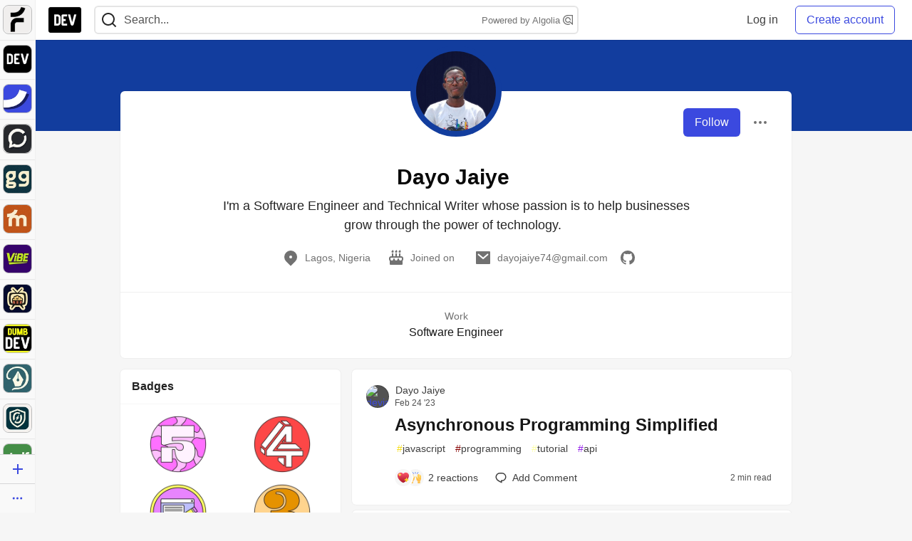

--- FILE ---
content_type: text/html; charset=utf-8
request_url: https://practicaldev-herokuapp-com.global.ssl.fastly.net/devjaiye
body_size: 22762
content:
<!DOCTYPE html>
<html lang="en">
  <head>
    <meta charset="utf-8">
    <title>Dayo Jaiye  - DEV Community</title>
    
  <link rel="canonical" href="https://dev.to/devjaiye" />
<meta name="description" content=" I&#39;m a Software Engineer and Technical Writer whose passion is to help businesses grow through the power of technology.  ">
<meta name="keywords" content="software development, engineering, rails, javascript, ruby">

<meta property="og:type" content="website" />
<meta property="og:url" content="https://dev.to/devjaiye" />
<meta property="og:title" content="Dayo Jaiye  — DEV Community Profile" />
<meta property="og:image" content="https://dev-to-uploads.s3.amazonaws.com/uploads/articles/3otvb2z646ytpt1hl2rv.jpg" />
<meta property="og:description" content=" I&#39;m a Software Engineer and Technical Writer whose passion is to help businesses grow through the power of technology.  " />
<meta property="og:site_name" content="DEV Community" />
<meta name="twitter:card" content="summary_large_image">
<meta name="twitter:site" content="@thepracticaldev">
<meta name="twitter:creator" content="@devJaiye">
<meta name="twitter:title" content="Dayo Jaiye  — DEV Community Profile">
<meta name="twitter:description" content=" I&#39;m a Software Engineer and Technical Writer whose passion is to help businesses grow through the power of technology.  ">
<meta name="twitter:image:src" content="https://dev-to-uploads.s3.amazonaws.com/uploads/articles/3otvb2z646ytpt1hl2rv.jpg" />
  <link rel="alternate" type="application/rss+xml" title="DEV Community RSS Feed" href="https://dev.to/feed/devjaiye" />


      <meta name="last-updated" content="2026-01-16 20:45:55 UTC">
      <meta name="user-signed-in" content="false">
      <meta name="head-cached-at" content="1768596355">
      <meta name="environment" content="production">
      <link rel="stylesheet" href="https://assets.dev.to/assets/minimal-044fc0591881caab0b36d4290b5fda0e31f8f3762e63d2e084a7ad8e34ad0f35.css" media="all" id="main-minimal-stylesheet" />
<link rel="stylesheet" href="https://assets.dev.to/assets/views-c7218f14065ddf63ad3cbc57904019aca23aedfdaa05f2154e3a9c05cd3a4fd2.css" media="all" id="main-views-stylesheet" />
<link rel="stylesheet" href="https://assets.dev.to/assets/crayons-98d64176d3c80084bfc156b30d3cb255984cf0534815e2f01dba15c82604ea30.css" media="all" id="main-crayons-stylesheet" />

      <script src="https://assets.dev.to/assets/base-49a8fe4e07d8957dd667d261ec816890c300d63637698ea97a4da989fa01eeef.js" defer="defer"></script>
<script src="https://assets.dev.to/assets/application-7258612fccf5d56314a6e4ad1898b4f818f474c4bb3485e302428d489a769a17.js" defer="defer"></script>
<script src="https://assets.dev.to/assets/baseInitializers-2f0777a6d67046056f9f42665560ce072de3801292674358ddbad6e135c1891d.js" defer="defer"></script>
<script src="https://assets.dev.to/assets/baseTracking-b6bf73e5ee66633e151e7d5b7c6bbccedfa4c59e3615be97b98c4c0f543ddae7.js" defer="defer"></script>
<script src="https://assets.dev.to/assets/followButtons-a29380c2c88136b97b2b5e63e94614ff7458fc72e07cffa7b6153831c28a40d2.js" defer="defer"></script>

        <meta name="search-script" content="https://assets.dev.to/assets/Search-47b78c90427318f3a0e6fb7266d267b81e2bfe6e124e47aafdb9a513670fa8bc.js">
      <meta name="viewport" content="width=device-width, initial-scale=1.0, viewport-fit=cover">
      <link rel="icon" type="image/x-icon" href="https://media2.dev.to/dynamic/image/width=32,height=,fit=scale-down,gravity=auto,format=auto/https%3A%2F%2Fdev-to-uploads.s3.amazonaws.com%2Fuploads%2Farticles%2F8j7kvp660rqzt99zui8e.png" />
      <link rel="apple-touch-icon" href="https://media2.dev.to/dynamic/image/width=180,height=,fit=scale-down,gravity=auto,format=auto/https%3A%2F%2Fdev-to-uploads.s3.amazonaws.com%2Fuploads%2Farticles%2F8j7kvp660rqzt99zui8e.png">
      <link rel="apple-touch-icon" sizes="152x152" href="https://media2.dev.to/dynamic/image/width=152,height=,fit=scale-down,gravity=auto,format=auto/https%3A%2F%2Fdev-to-uploads.s3.amazonaws.com%2Fuploads%2Farticles%2F8j7kvp660rqzt99zui8e.png">
      <link rel="apple-touch-icon" sizes="180x180" href="https://media2.dev.to/dynamic/image/width=180,height=,fit=scale-down,gravity=auto,format=auto/https%3A%2F%2Fdev-to-uploads.s3.amazonaws.com%2Fuploads%2Farticles%2F8j7kvp660rqzt99zui8e.png">
      <link rel="apple-touch-icon" sizes="167x167" href="https://media2.dev.to/dynamic/image/width=167,height=,fit=scale-down,gravity=auto,format=auto/https%3A%2F%2Fdev-to-uploads.s3.amazonaws.com%2Fuploads%2Farticles%2F8j7kvp660rqzt99zui8e.png">
      <link href="https://media2.dev.to/dynamic/image/width=192,height=,fit=scale-down,gravity=auto,format=auto/https%3A%2F%2Fdev-to-uploads.s3.amazonaws.com%2Fuploads%2Farticles%2F8j7kvp660rqzt99zui8e.png" rel="icon" sizes="192x192" />
      <link href="https://media2.dev.to/dynamic/image/width=128,height=,fit=scale-down,gravity=auto,format=auto/https%3A%2F%2Fdev-to-uploads.s3.amazonaws.com%2Fuploads%2Farticles%2F8j7kvp660rqzt99zui8e.png" rel="icon" sizes="128x128" />
      <meta name="apple-mobile-web-app-title" content="dev.to">
      <meta name="application-name" content="dev.to">
      <meta name="theme-color" content="#ffffff" media="(prefers-color-scheme: light)">
      <meta name="theme-color" content="#000000" media="(prefers-color-scheme: dark)">
      <link rel="search" href="https://dev.to/open-search.xml" type="application/opensearchdescription+xml" title="DEV Community" />

      <meta property="forem:name" content="DEV Community" />
      <meta property="forem:logo" content="https://media2.dev.to/dynamic/image/width=512,height=,fit=scale-down,gravity=auto,format=auto/https%3A%2F%2Fdev-to-uploads.s3.amazonaws.com%2Fuploads%2Farticles%2F8j7kvp660rqzt99zui8e.png" />
      <meta property="forem:domain" content="dev.to" />
    
  </head>
      <body
        class="sans-serif-article-body default-header"
        data-user-status="logged-out"
        data-is-root-subforem="false"
        data-side-nav-visible="true"
        data-community-name="DEV Community"
        data-subscription-icon="https://assets.dev.to/assets/subscription-icon-805dfa7ac7dd660f07ed8d654877270825b07a92a03841aa99a1093bd00431b2.png"
        data-locale="en"
        data-honeybadger-key="hbp_nqu4Y66HuEKlD6YRGssZuRQnPOjDm50J8Zkr"
        data-deployed-at="2026-01-16T19:34:52Z"
        data-latest-commit-id="1813a79e66b593765e0846c0431e48702657556b"
        data-ga-tracking="UA-71991109-1"
        data-cookie-banner-user-context="logged_out_only"
        data-cookie-banner-platform-context="off"
        data-algolia-id="PRSOBFP46H"
        data-algolia-search-key="9aa7d31610cba78851c9b1f63776a9dd"
        data-algolia-display="true"
        data-dynamic-url-component="bmar11"
        data-ga4-tracking-id="G-TYEM8Y3JN3">
        
        <script>
          if (navigator.userAgent === 'ForemWebView/1' || window.frameElement) {
            document.body.classList.add("hidden-shell");
          }
        </script>

        <link rel="stylesheet" href="https://assets.dev.to/assets/minimal-044fc0591881caab0b36d4290b5fda0e31f8f3762e63d2e084a7ad8e34ad0f35.css" media="all" id="secondary-minimal-stylesheet" />
<link rel="stylesheet" href="https://assets.dev.to/assets/views-c7218f14065ddf63ad3cbc57904019aca23aedfdaa05f2154e3a9c05cd3a4fd2.css" media="all" id="secondary-views-stylesheet" />
<link rel="stylesheet" href="https://assets.dev.to/assets/crayons-98d64176d3c80084bfc156b30d3cb255984cf0534815e2f01dba15c82604ea30.css" media="all" id="secondary-crayons-stylesheet" />

        <div id="body-styles">
          <style>
            :root {
              --accent-brand-lighter-rgb: 80, 99, 301;
              --accent-brand-rgb: 59, 73, 223;
              --accent-brand-darker-rgb: 47, 58, 178;
            }
          </style>
        </div>
        <div id="audiocontent" data-podcast="">
          
        </div>
            <nav id="main-side-bar" class="crayons-side-nav">
  <div class="crayons-side-nav__scrollable">
    <div id="main-sidebar-dropdown-trigger-35" aria-controls="main-sidebar-dropdown-35" data-sidebar-trigger="true" class="crayons-side-nav__item">
      <a class="crayons-side-nav-link" href="//forem.com" rel="noopener noreferrer" id="root-subforem-link" data-sidebar-subforem-id="35">
        <img src="https://media2.dev.to/dynamic/image/width=65,height=,fit=scale-down,gravity=auto,format=auto/https%3A%2F%2Fdev-to-uploads.s3.amazonaws.com%2Fuploads%2Farticles%2Fwalhydbusoe2o1pzxfwj.png" alt="Forem Logo" style="width: 100%; height: auto;">
      </a>
        <div class="profile-preview-card__content profile-preview-card__content--list crayons-dropdown p-4 pt-0 branded-7" id="root-feed-card">
          <header class="crayons-card__header">
            <h3 class="crayons-subtitle-2">
              Forem Feed
            </h3>
            <div class="fs-xs color-base-70">
              Follow new Subforems to improve your feed
            </div>
          </header>
          <div id="main-side-feed" class="crayons-card crayons-card--secondary crayons-layout__content">
          </div>
        </div>
    </div>
    <div id="main-sidebar-dropdown-trigger-1" aria-controls="main-sidebar-dropdown-1" data-sidebar-trigger="true" class="crayons-side-nav__item">
      <a class="crayons-side-nav-link" href="//dev.to" rel="noopener noreferrer" id="" data-sidebar-subforem-id="1">
        <img src="https://media2.dev.to/dynamic/image/width=65,height=,fit=scale-down,gravity=auto,format=auto/https%3A%2F%2Fdev-to-uploads.s3.amazonaws.com%2Fuploads%2Farticles%2F8j7kvp660rqzt99zui8e.png" alt="DEV Community Logo" style="width: 100%; height: auto;">
      </a>
        <div class="profile-preview-card__content crayons-dropdown p-4 pt-0 branded-7">
          <a href="//dev.to">
            <img src="https://media2.dev.to/dynamic/image/width=440,height=,fit=scale-down,gravity=auto,format=auto/https%3A%2F%2Fdev-to-uploads.s3.amazonaws.com%2Fuploads%2Farticles%2F3otvb2z646ytpt1hl2rv.jpg" class="crayons-side-nav__item-cover crayons-side-nav__item-cover--main" style="aspect-ratio: 10 / 5" alt="DEV Community Main Image">
          </a>
          <h3 class="py-2">
            <a href="//dev.to">DEV Community</a>
          </h3>
          <button name="button" type="button" data-info="{&quot;className&quot;:&quot;Subforem&quot;,&quot;style&quot;:&quot;&quot;,&quot;id&quot;:1,&quot;name&quot;:&quot;DEV Community&quot;}" class="crayons-btn follow-action-button whitespace-nowrap w-100 follow-subforem " aria-label="Follow Subforem: DEV Community" aria-pressed="false">Follow</button>
          <p class="crayons-text py-2 fs-s">
            A space to discuss and keep up software development and manage your software career
          </p>
        </div>
    </div>
    <div id="main-sidebar-dropdown-trigger-36" aria-controls="main-sidebar-dropdown-36" data-sidebar-trigger="true" class="crayons-side-nav__item">
      <a class="crayons-side-nav-link" href="//future.forem.com" rel="noopener noreferrer" id="" data-sidebar-subforem-id="36">
        <img src="https://media2.dev.to/dynamic/image/width=65,height=,fit=scale-down,gravity=auto,format=auto/https%3A%2F%2Fdev-to-uploads.s3.amazonaws.com%2Fuploads%2Farticles%2F9xjsbjb3ulcgpx932599.png" alt="Future Logo" style="width: 100%; height: auto;">
      </a>
        <div class="profile-preview-card__content crayons-dropdown p-4 pt-0 branded-7">
          <a href="//future.forem.com">
            <img src="https://media2.dev.to/dynamic/image/width=440,height=,fit=scale-down,gravity=auto,format=auto/https%3A%2F%2Fdev-to-uploads.s3.amazonaws.com%2Fuploads%2Farticles%2Frnip9mvroe4n1spfm43q.png" class="crayons-side-nav__item-cover crayons-side-nav__item-cover--main" style="aspect-ratio: 10 / 5" alt="Future Main Image">
          </a>
          <h3 class="py-2">
            <a href="//future.forem.com">Future</a>
          </h3>
          <button name="button" type="button" data-info="{&quot;className&quot;:&quot;Subforem&quot;,&quot;style&quot;:&quot;&quot;,&quot;id&quot;:36,&quot;name&quot;:&quot;Future&quot;}" class="crayons-btn follow-action-button whitespace-nowrap w-100 follow-subforem " aria-label="Follow Subforem: Future" aria-pressed="false">Follow</button>
          <p class="crayons-text py-2 fs-s">
            News and discussion of science and technology such as AI, VR, cryptocurrency, quantum computing, and more.
          </p>
        </div>
    </div>
    <div id="main-sidebar-dropdown-trigger-60" aria-controls="main-sidebar-dropdown-60" data-sidebar-trigger="true" class="crayons-side-nav__item">
      <a class="crayons-side-nav-link" href="//open.forem.com" rel="noopener noreferrer" id="" data-sidebar-subforem-id="60">
        <img src="https://media2.dev.to/dynamic/image/width=65,height=,fit=scale-down,gravity=auto,format=auto/https%3A%2F%2Fdev-to-uploads.s3.amazonaws.com%2Fuploads%2Farticles%2Fg8k8nlv7yl97085q8agp.png" alt="Open Forem Logo" style="width: 100%; height: auto;">
      </a>
        <div class="profile-preview-card__content crayons-dropdown p-4 pt-0 branded-7">
          <a href="//open.forem.com">
            <img src="https://media2.dev.to/dynamic/image/width=440,height=,fit=scale-down,gravity=auto,format=auto/https%3A%2F%2Fdev-to-uploads.s3.amazonaws.com%2Fuploads%2Farticles%2F9azopgwnjjpkgvtn5nux.png" class="crayons-side-nav__item-cover crayons-side-nav__item-cover--main" style="aspect-ratio: 10 / 5" alt="Open Forem Main Image">
          </a>
          <h3 class="py-2">
            <a href="//open.forem.com">Open Forem</a>
          </h3>
          <button name="button" type="button" data-info="{&quot;className&quot;:&quot;Subforem&quot;,&quot;style&quot;:&quot;&quot;,&quot;id&quot;:60,&quot;name&quot;:&quot;Open Forem&quot;}" class="crayons-btn follow-action-button whitespace-nowrap w-100 follow-subforem " aria-label="Follow Subforem: Open Forem" aria-pressed="false">Follow</button>
          <p class="crayons-text py-2 fs-s">
            A general discussion space for the Forem community. If it doesn&#39;t have a home elsewhere, it belongs here
          </p>
        </div>
    </div>
    <div id="main-sidebar-dropdown-trigger-43" aria-controls="main-sidebar-dropdown-43" data-sidebar-trigger="true" class="crayons-side-nav__item">
      <a class="crayons-side-nav-link" href="//gg.forem.com" rel="noopener noreferrer" id="" data-sidebar-subforem-id="43">
        <img src="https://media2.dev.to/dynamic/image/width=65,height=,fit=scale-down,gravity=auto,format=auto/https%3A%2F%2Fdev-to-uploads.s3.amazonaws.com%2Fuploads%2Farticles%2Fd89n749pwv3d05i93pfd.png" alt="Gamers Forem Logo" style="width: 100%; height: auto;">
      </a>
        <div class="profile-preview-card__content crayons-dropdown p-4 pt-0 branded-7">
          <a href="//gg.forem.com">
            <img src="https://media2.dev.to/dynamic/image/width=440,height=,fit=scale-down,gravity=auto,format=auto/https%3A%2F%2Fdev-to-uploads.s3.amazonaws.com%2Fuploads%2Farticles%2Fgg6i5z7ureeu96cayz19.png" class="crayons-side-nav__item-cover crayons-side-nav__item-cover--main" style="aspect-ratio: 10 / 5" alt="Gamers Forem Main Image">
          </a>
          <h3 class="py-2">
            <a href="//gg.forem.com">Gamers Forem</a>
          </h3>
          <button name="button" type="button" data-info="{&quot;className&quot;:&quot;Subforem&quot;,&quot;style&quot;:&quot;&quot;,&quot;id&quot;:43,&quot;name&quot;:&quot;Gamers Forem&quot;}" class="crayons-btn follow-action-button whitespace-nowrap w-100 follow-subforem " aria-label="Follow Subforem: Gamers Forem" aria-pressed="false">Follow</button>
          <p class="crayons-text py-2 fs-s">
            An inclusive community for gaming enthusiasts
          </p>
        </div>
    </div>
    <div id="main-sidebar-dropdown-trigger-42" aria-controls="main-sidebar-dropdown-42" data-sidebar-trigger="true" class="crayons-side-nav__item">
      <a class="crayons-side-nav-link" href="//music.forem.com" rel="noopener noreferrer" id="" data-sidebar-subforem-id="42">
        <img src="https://media2.dev.to/dynamic/image/width=65,height=,fit=scale-down,gravity=auto,format=auto/https%3A%2F%2Fdev-to-uploads.s3.amazonaws.com%2Fuploads%2Farticles%2Feyc812o5ed0he648y218.png" alt="Music Forem Logo" style="width: 100%; height: auto;">
      </a>
        <div class="profile-preview-card__content crayons-dropdown p-4 pt-0 branded-7">
          <a href="//music.forem.com">
            <img src="https://media2.dev.to/dynamic/image/width=440,height=,fit=scale-down,gravity=auto,format=auto/https%3A%2F%2Fdev-to-uploads.s3.amazonaws.com%2Fuploads%2Farticles%2Fqji7l84bi520qypekh4t.png" class="crayons-side-nav__item-cover crayons-side-nav__item-cover--main" style="aspect-ratio: 10 / 5" alt="Music Forem Main Image">
          </a>
          <h3 class="py-2">
            <a href="//music.forem.com">Music Forem</a>
          </h3>
          <button name="button" type="button" data-info="{&quot;className&quot;:&quot;Subforem&quot;,&quot;style&quot;:&quot;&quot;,&quot;id&quot;:42,&quot;name&quot;:&quot;Music Forem&quot;}" class="crayons-btn follow-action-button whitespace-nowrap w-100 follow-subforem " aria-label="Follow Subforem: Music Forem" aria-pressed="false">Follow</button>
          <p class="crayons-text py-2 fs-s">
            From composing and gigging to gear, hot music takes, and everything in between.
          </p>
        </div>
    </div>
    <div id="main-sidebar-dropdown-trigger-44" aria-controls="main-sidebar-dropdown-44" data-sidebar-trigger="true" class="crayons-side-nav__item">
      <a class="crayons-side-nav-link" href="//vibe.forem.com" rel="noopener noreferrer" id="" data-sidebar-subforem-id="44">
        <img src="https://media2.dev.to/dynamic/image/width=65,height=,fit=scale-down,gravity=auto,format=auto/https%3A%2F%2Fdev-to-uploads.s3.amazonaws.com%2Fuploads%2Farticles%2Fzhktp1xvmpf29y860wd3.png" alt="Vibe Coding Forem Logo" style="width: 100%; height: auto;">
      </a>
        <div class="profile-preview-card__content crayons-dropdown p-4 pt-0 branded-7">
          <a href="//vibe.forem.com">
            <img src="https://media2.dev.to/dynamic/image/width=440,height=,fit=scale-down,gravity=auto,format=auto/https%3A%2F%2Fdev-to-uploads.s3.amazonaws.com%2Fuploads%2Farticles%2Fetixkjcs50ddkp6wlv4p.png" class="crayons-side-nav__item-cover crayons-side-nav__item-cover--main" style="aspect-ratio: 10 / 5" alt="Vibe Coding Forem Main Image">
          </a>
          <h3 class="py-2">
            <a href="//vibe.forem.com">Vibe Coding Forem</a>
          </h3>
          <button name="button" type="button" data-info="{&quot;className&quot;:&quot;Subforem&quot;,&quot;style&quot;:&quot;&quot;,&quot;id&quot;:44,&quot;name&quot;:&quot;Vibe Coding Forem&quot;}" class="crayons-btn follow-action-button whitespace-nowrap w-100 follow-subforem " aria-label="Follow Subforem: Vibe Coding Forem" aria-pressed="false">Follow</button>
          <p class="crayons-text py-2 fs-s">
            Discussing AI software development, and showing off what we&#39;re building.
          </p>
        </div>
    </div>
    <div id="main-sidebar-dropdown-trigger-46" aria-controls="main-sidebar-dropdown-46" data-sidebar-trigger="true" class="crayons-side-nav__item">
      <a class="crayons-side-nav-link" href="//popcorn.forem.com" rel="noopener noreferrer" id="" data-sidebar-subforem-id="46">
        <img src="https://media2.dev.to/dynamic/image/width=65,height=,fit=scale-down,gravity=auto,format=auto/https%3A%2F%2Fdev-to-uploads.s3.amazonaws.com%2Fuploads%2Farticles%2Fmkwem77uxpvir9vy9eeu.png" alt="Popcorn Movies and TV Logo" style="width: 100%; height: auto;">
      </a>
        <div class="profile-preview-card__content crayons-dropdown p-4 pt-0 branded-7">
          <a href="//popcorn.forem.com">
            <img src="https://media2.dev.to/dynamic/image/width=440,height=,fit=scale-down,gravity=auto,format=auto/https%3A%2F%2Fdev-to-uploads.s3.amazonaws.com%2Fuploads%2Farticles%2Fi8rwbqi6l4wln8kbx606.png" class="crayons-side-nav__item-cover crayons-side-nav__item-cover--main" style="aspect-ratio: 10 / 5" alt="Popcorn Movies and TV Main Image">
          </a>
          <h3 class="py-2">
            <a href="//popcorn.forem.com">Popcorn Movies and TV</a>
          </h3>
          <button name="button" type="button" data-info="{&quot;className&quot;:&quot;Subforem&quot;,&quot;style&quot;:&quot;&quot;,&quot;id&quot;:46,&quot;name&quot;:&quot;Popcorn Movies and TV&quot;}" class="crayons-btn follow-action-button whitespace-nowrap w-100 follow-subforem " aria-label="Follow Subforem: Popcorn Movies and TV" aria-pressed="false">Follow</button>
          <p class="crayons-text py-2 fs-s">
            Movie and TV enthusiasm, criticism and everything in-between.
          </p>
        </div>
    </div>
    <div id="main-sidebar-dropdown-trigger-41" aria-controls="main-sidebar-dropdown-41" data-sidebar-trigger="true" class="crayons-side-nav__item">
      <a class="crayons-side-nav-link" href="//dumb.dev.to" rel="noopener noreferrer" id="" data-sidebar-subforem-id="41">
        <img src="https://media2.dev.to/dynamic/image/width=65,height=,fit=scale-down,gravity=auto,format=auto/https%3A%2F%2Fdev-to-uploads.s3.amazonaws.com%2Fuploads%2Farticles%2Finbbclsxtvxdfo0p2n66.png" alt="DUMB DEV Community Logo" style="width: 100%; height: auto;">
      </a>
        <div class="profile-preview-card__content crayons-dropdown p-4 pt-0 branded-7">
          <a href="//dumb.dev.to">
            <img src="https://media2.dev.to/dynamic/image/width=440,height=,fit=scale-down,gravity=auto,format=auto/https%3A%2F%2Fdev-to-uploads.s3.amazonaws.com%2Fuploads%2Farticles%2Fvb6sq9t5ehunzj4r4695.png" class="crayons-side-nav__item-cover crayons-side-nav__item-cover--main" style="aspect-ratio: 10 / 5" alt="DUMB DEV Community Main Image">
          </a>
          <h3 class="py-2">
            <a href="//dumb.dev.to">DUMB DEV Community</a>
          </h3>
          <button name="button" type="button" data-info="{&quot;className&quot;:&quot;Subforem&quot;,&quot;style&quot;:&quot;&quot;,&quot;id&quot;:41,&quot;name&quot;:&quot;DUMB DEV Community&quot;}" class="crayons-btn follow-action-button whitespace-nowrap w-100 follow-subforem " aria-label="Follow Subforem: DUMB DEV Community" aria-pressed="false">Follow</button>
          <p class="crayons-text py-2 fs-s">
            Memes and software development shitposting
          </p>
        </div>
    </div>
    <div id="main-sidebar-dropdown-trigger-48" aria-controls="main-sidebar-dropdown-48" data-sidebar-trigger="true" class="crayons-side-nav__item">
      <a class="crayons-side-nav-link" href="//design.forem.com" rel="noopener noreferrer" id="" data-sidebar-subforem-id="48">
        <img src="https://media2.dev.to/dynamic/image/width=65,height=,fit=scale-down,gravity=auto,format=auto/https%3A%2F%2Fdev-to-uploads.s3.amazonaws.com%2Fuploads%2Farticles%2Ff83jl8yxfp6c5srbo02f.png" alt="Design Community Logo" style="width: 100%; height: auto;">
      </a>
        <div class="profile-preview-card__content crayons-dropdown p-4 pt-0 branded-7">
          <a href="//design.forem.com">
            <img src="https://media2.dev.to/dynamic/image/width=440,height=,fit=scale-down,gravity=auto,format=auto/https%3A%2F%2Fdev-to-uploads.s3.amazonaws.com%2Fuploads%2Farticles%2Fujjn1ap9mpq8bwzn76em.png" class="crayons-side-nav__item-cover crayons-side-nav__item-cover--main" style="aspect-ratio: 10 / 5" alt="Design Community Main Image">
          </a>
          <h3 class="py-2">
            <a href="//design.forem.com">Design Community</a>
          </h3>
          <button name="button" type="button" data-info="{&quot;className&quot;:&quot;Subforem&quot;,&quot;style&quot;:&quot;&quot;,&quot;id&quot;:48,&quot;name&quot;:&quot;Design Community&quot;}" class="crayons-btn follow-action-button whitespace-nowrap w-100 follow-subforem " aria-label="Follow Subforem: Design Community" aria-pressed="false">Follow</button>
          <p class="crayons-text py-2 fs-s">
            Web design, graphic design and everything in-between
          </p>
        </div>
    </div>
    <div id="main-sidebar-dropdown-trigger-59" aria-controls="main-sidebar-dropdown-59" data-sidebar-trigger="true" class="crayons-side-nav__item">
      <a class="crayons-side-nav-link" href="//zeroday.forem.com" rel="noopener noreferrer" id="" data-sidebar-subforem-id="59">
        <img src="https://media2.dev.to/dynamic/image/width=65,height=,fit=scale-down,gravity=auto,format=auto/https%3A%2F%2Fdev-to-uploads.s3.amazonaws.com%2Fuploads%2Farticles%2Fdmn0m1ocwggrdvsma2cm.png" alt="Security Forem Logo" style="width: 100%; height: auto;">
      </a>
        <div class="profile-preview-card__content crayons-dropdown p-4 pt-0 branded-7">
          <a href="//zeroday.forem.com">
            <img src="https://media2.dev.to/dynamic/image/width=440,height=,fit=scale-down,gravity=auto,format=auto/https%3A%2F%2Fdev-to-uploads.s3.amazonaws.com%2Fuploads%2Farticles%2Fhlhtmj657f6j9nh8mxwm.png" class="crayons-side-nav__item-cover crayons-side-nav__item-cover--main" style="aspect-ratio: 10 / 5" alt="Security Forem Main Image">
          </a>
          <h3 class="py-2">
            <a href="//zeroday.forem.com">Security Forem</a>
          </h3>
          <button name="button" type="button" data-info="{&quot;className&quot;:&quot;Subforem&quot;,&quot;style&quot;:&quot;&quot;,&quot;id&quot;:59,&quot;name&quot;:&quot;Security Forem&quot;}" class="crayons-btn follow-action-button whitespace-nowrap w-100 follow-subforem " aria-label="Follow Subforem: Security Forem" aria-pressed="false">Follow</button>
          <p class="crayons-text py-2 fs-s">
            Your central hub for all things security. From ethical hacking and CTFs to GRC and career development, for beginners and pros alike
          </p>
        </div>
    </div>
    <div id="main-sidebar-dropdown-trigger-47" aria-controls="main-sidebar-dropdown-47" data-sidebar-trigger="true" class="crayons-side-nav__item">
      <a class="crayons-side-nav-link" href="//golf.forem.com" rel="noopener noreferrer" id="" data-sidebar-subforem-id="47">
        <img src="https://media2.dev.to/dynamic/image/width=65,height=,fit=scale-down,gravity=auto,format=auto/https%3A%2F%2Fdev-to-uploads.s3.amazonaws.com%2Fuploads%2Farticles%2Fnijx8yj8r5psetuqsw5z.png" alt="Golf Forem Logo" style="width: 100%; height: auto;">
      </a>
        <div class="profile-preview-card__content crayons-dropdown p-4 pt-0 branded-7">
          <a href="//golf.forem.com">
            <img src="https://media2.dev.to/dynamic/image/width=440,height=,fit=scale-down,gravity=auto,format=auto/https%3A%2F%2Fdev-to-uploads.s3.amazonaws.com%2Fuploads%2Farticles%2Fp2khtue7prp0t5p0pouh.png" class="crayons-side-nav__item-cover crayons-side-nav__item-cover--main" style="aspect-ratio: 10 / 5" alt="Golf Forem Main Image">
          </a>
          <h3 class="py-2">
            <a href="//golf.forem.com">Golf Forem</a>
          </h3>
          <button name="button" type="button" data-info="{&quot;className&quot;:&quot;Subforem&quot;,&quot;style&quot;:&quot;&quot;,&quot;id&quot;:47,&quot;name&quot;:&quot;Golf Forem&quot;}" class="crayons-btn follow-action-button whitespace-nowrap w-100 follow-subforem " aria-label="Follow Subforem: Golf Forem" aria-pressed="false">Follow</button>
          <p class="crayons-text py-2 fs-s">
            A community of golfers and golfing enthusiasts
          </p>
        </div>
    </div>
    <div id="main-sidebar-dropdown-trigger-55" aria-controls="main-sidebar-dropdown-55" data-sidebar-trigger="true" class="crayons-side-nav__item">
      <a class="crayons-side-nav-link" href="//crypto.forem.com" rel="noopener noreferrer" id="" data-sidebar-subforem-id="55">
        <img src="https://media2.dev.to/dynamic/image/width=65,height=,fit=scale-down,gravity=auto,format=auto/https%3A%2F%2Fdev-to-uploads.s3.amazonaws.com%2Fuploads%2Farticles%2Fzbfoyqjor9xqe5xtqani.png" alt="Crypto Forem Logo" style="width: 100%; height: auto;">
      </a>
        <div class="profile-preview-card__content crayons-dropdown p-4 pt-0 branded-7">
          <a href="//crypto.forem.com">
            <img src="https://media2.dev.to/dynamic/image/width=440,height=,fit=scale-down,gravity=auto,format=auto/https%3A%2F%2Fdev-to-uploads.s3.amazonaws.com%2Fuploads%2Farticles%2Fg0rowhjp8x0bqzdsmq0w.png" class="crayons-side-nav__item-cover crayons-side-nav__item-cover--main" style="aspect-ratio: 10 / 5" alt="Crypto Forem Main Image">
          </a>
          <h3 class="py-2">
            <a href="//crypto.forem.com">Crypto Forem</a>
          </h3>
          <button name="button" type="button" data-info="{&quot;className&quot;:&quot;Subforem&quot;,&quot;style&quot;:&quot;&quot;,&quot;id&quot;:55,&quot;name&quot;:&quot;Crypto Forem&quot;}" class="crayons-btn follow-action-button whitespace-nowrap w-100 follow-subforem " aria-label="Follow Subforem: Crypto Forem" aria-pressed="false">Follow</button>
          <p class="crayons-text py-2 fs-s">
            A collaborative community for all things Crypto—from Bitcoin to protocol development and DeFi to NFTs and market analysis.
          </p>
        </div>
    </div>
    <div id="main-sidebar-dropdown-trigger-61" aria-controls="main-sidebar-dropdown-61" data-sidebar-trigger="true" class="crayons-side-nav__item">
      <a class="crayons-side-nav-link" href="//parenting.forem.com" rel="noopener noreferrer" id="" data-sidebar-subforem-id="61">
        <img src="https://media2.dev.to/dynamic/image/width=65,height=,fit=scale-down,gravity=auto,format=auto/https%3A%2F%2Fdev-to-uploads.s3.amazonaws.com%2Fuploads%2Fsubforem_images%2Fmain_logo_5A1ZlPe69YTXNRsAxCXK.png" alt="Parenting Logo" style="width: 100%; height: auto;">
      </a>
        <div class="profile-preview-card__content crayons-dropdown p-4 pt-0 branded-7">
          <a href="//parenting.forem.com">
            <img src="https://media2.dev.to/dynamic/image/width=440,height=,fit=scale-down,gravity=auto,format=auto/https%3A%2F%2Fdev-to-uploads.s3.amazonaws.com%2Fuploads%2Fsubforem_images%2Fsocial_card_rFghJWhbtJWReC430aDM.png" class="crayons-side-nav__item-cover crayons-side-nav__item-cover--main" style="aspect-ratio: 10 / 5" alt="Parenting Main Image">
          </a>
          <h3 class="py-2">
            <a href="//parenting.forem.com">Parenting</a>
          </h3>
          <button name="button" type="button" data-info="{&quot;className&quot;:&quot;Subforem&quot;,&quot;style&quot;:&quot;&quot;,&quot;id&quot;:61,&quot;name&quot;:&quot;Parenting&quot;}" class="crayons-btn follow-action-button whitespace-nowrap w-100 follow-subforem " aria-label="Follow Subforem: Parenting" aria-pressed="false">Follow</button>
          <p class="crayons-text py-2 fs-s">
            A place for parents to the share the joys, challenges, and wisdom that come from raising kids. We&#39;re here for them and for each other.
          </p>
        </div>
    </div>
    <div id="main-sidebar-dropdown-trigger-39" aria-controls="main-sidebar-dropdown-39" data-sidebar-trigger="true" class="crayons-side-nav__item">
      <a class="crayons-side-nav-link" href="//core.forem.com" rel="noopener noreferrer" id="" data-sidebar-subforem-id="39">
        <img src="https://media2.dev.to/dynamic/image/width=65,height=,fit=scale-down,gravity=auto,format=auto/https%3A%2F%2Fdev-to-uploads.s3.amazonaws.com%2Fuploads%2Farticles%2Fupzbzgpb13b3e0dfxf51.png" alt="Forem Core Logo" style="width: 100%; height: auto;">
      </a>
        <div class="profile-preview-card__content crayons-dropdown p-4 pt-0 branded-7">
          <a href="//core.forem.com">
            <img src="https://media2.dev.to/dynamic/image/width=440,height=,fit=scale-down,gravity=auto,format=auto/https%3A%2F%2Fdev-to-uploads.s3.amazonaws.com%2Fuploads%2Farticles%2F7qi7bzwq9yok35no2owa.png" class="crayons-side-nav__item-cover crayons-side-nav__item-cover--main" style="aspect-ratio: 10 / 5" alt="Forem Core Main Image">
          </a>
          <h3 class="py-2">
            <a href="//core.forem.com">Forem Core</a>
          </h3>
          <button name="button" type="button" data-info="{&quot;className&quot;:&quot;Subforem&quot;,&quot;style&quot;:&quot;&quot;,&quot;id&quot;:39,&quot;name&quot;:&quot;Forem Core&quot;}" class="crayons-btn follow-action-button whitespace-nowrap w-100 follow-subforem " aria-label="Follow Subforem: Forem Core" aria-pressed="false">Follow</button>
          <p class="crayons-text py-2 fs-s">
            Discussing the core forem open source software project — features, bugs, performance, self-hosting.
          </p>
        </div>
    </div>
    <div id="main-sidebar-dropdown-trigger-51" aria-controls="main-sidebar-dropdown-51" data-sidebar-trigger="true" class="crayons-side-nav__item">
      <a class="crayons-side-nav-link" href="//maker.forem.com" rel="noopener noreferrer" id="" data-sidebar-subforem-id="51">
        <img src="https://media2.dev.to/dynamic/image/width=65,height=,fit=scale-down,gravity=auto,format=auto/https%3A%2F%2Fdev-to-uploads.s3.amazonaws.com%2Fuploads%2Farticles%2F7mwsgj74kx4dn0fliwh7.png" alt="Maker Forem Logo" style="width: 100%; height: auto;">
      </a>
        <div class="profile-preview-card__content crayons-dropdown p-4 pt-0 branded-7">
          <a href="//maker.forem.com">
            <img src="https://media2.dev.to/dynamic/image/width=440,height=,fit=scale-down,gravity=auto,format=auto/https%3A%2F%2Fdev-to-uploads.s3.amazonaws.com%2Fuploads%2Farticles%2F01bkopv3unqemfs036vr.png" class="crayons-side-nav__item-cover crayons-side-nav__item-cover--main" style="aspect-ratio: 10 / 5" alt="Maker Forem Main Image">
          </a>
          <h3 class="py-2">
            <a href="//maker.forem.com">Maker Forem</a>
          </h3>
          <button name="button" type="button" data-info="{&quot;className&quot;:&quot;Subforem&quot;,&quot;style&quot;:&quot;&quot;,&quot;id&quot;:51,&quot;name&quot;:&quot;Maker Forem&quot;}" class="crayons-btn follow-action-button whitespace-nowrap w-100 follow-subforem " aria-label="Follow Subforem: Maker Forem" aria-pressed="false">Follow</button>
          <p class="crayons-text py-2 fs-s">
            A community for makers, hobbyists, and professionals to discuss Arduino, Raspberry Pi, 3D printing, and much more.
          </p>
        </div>
    </div>
    <div id="main-sidebar-dropdown-trigger-63" aria-controls="main-sidebar-dropdown-63" data-sidebar-trigger="true" class="crayons-side-nav__item">
      <a class="crayons-side-nav-link" href="//hmpljs.forem.com" rel="noopener noreferrer" id="" data-sidebar-subforem-id="63">
        <img src="https://media2.dev.to/dynamic/image/width=65,height=,fit=scale-down,gravity=auto,format=auto/https%3A%2F%2Fdev-to-uploads.s3.amazonaws.com%2Fuploads%2Farticles%2F3yl1tok1l7116unun3e9.png" alt="HMPL.js Forem Logo" style="width: 100%; height: auto;">
      </a>
        <div class="profile-preview-card__content crayons-dropdown p-4 pt-0 branded-7">
          <a href="//hmpljs.forem.com">
            <img src="https://media2.dev.to/dynamic/image/width=440,height=,fit=scale-down,gravity=auto,format=auto/https%3A%2F%2Fdev-to-uploads.s3.amazonaws.com%2Fuploads%2Farticles%2F5ccjfqjnhjn866cfyngt.png" class="crayons-side-nav__item-cover crayons-side-nav__item-cover--main" style="aspect-ratio: 10 / 5" alt="HMPL.js Forem Main Image">
          </a>
          <h3 class="py-2">
            <a href="//hmpljs.forem.com">HMPL.js Forem</a>
          </h3>
          <button name="button" type="button" data-info="{&quot;className&quot;:&quot;Subforem&quot;,&quot;style&quot;:&quot;&quot;,&quot;id&quot;:63,&quot;name&quot;:&quot;HMPL.js Forem&quot;}" class="crayons-btn follow-action-button whitespace-nowrap w-100 follow-subforem " aria-label="Follow Subforem: HMPL.js Forem" aria-pressed="false">Follow</button>
          <p class="crayons-text py-2 fs-s">
            For developers using HMPL.js to build fast, lightweight web apps. A space to share projects, ask questions, and discuss server-driven templating
          </p>
        </div>
    </div>
  </div>
  <a class="crayons-side-nav__item crayons-side-nav__item--add subforems-menu-tooltip" href="/subforems/new" data-tooltip="New subforem">
    <svg xmlns="http://www.w3.org/2000/svg" fill="none" height="24" width="24" role="img" aria-labelledby="a2lykjgndmklm9zccfd9oawjhltdspal" class="crayons-icon "><title id="a2lykjgndmklm9zccfd9oawjhltdspal">Dropdown menu</title>
    <path d="M11 11V5h2v6h6v2h-6v6h-2v-6H5v-2z" fill="#08090a"></path>
</svg>

  </a>
  <a class="crayons-side-nav__item crayons-side-nav__item--menu subforems-menu-tooltip" href="/subforems" data-tooltip="View all Subforems">
    <svg xmlns="http://www.w3.org/2000/svg" width="24" height="24" viewBox="0 0 24 24" role="img" aria-labelledby="a33xhxu9t4ihryjrw8b9l8fjf7rsqw0o" class="crayons-icon "><title id="a33xhxu9t4ihryjrw8b9l8fjf7rsqw0o">Dropdown menu</title>
    <path fill-rule="evenodd" clip-rule="evenodd" d="M8.25 12a1.5 1.5 0 11-3 0 1.5 1.5 0 013 0zm5.25 0a1.5 1.5 0 11-3 0 1.5 1.5 0 013 0zm3.75 1.5a1.5 1.5 0 100-3 1.5 1.5 0 000 3z"></path>
</svg>

  </a>
</nav>

<script>
  (function () {
    // Utility: base64 unicode decode (for cookie payload)
    function base64DecodeUnicode(str) {
      try {
        return decodeURIComponent(
          atob(str)
            .split("")
            .map((c) => {
              return "%" + ("00" + c.charCodeAt(0).toString(16)).slice(-2);
            })
            .join(""),
        );
      } catch (e) {
        console.error("base64DecodeUnicode failed:", e);
        return null;
      }
    }

    function getCookie(name) {
      const match = document.cookie.match(
        new RegExp("(^|; )" + name.replace(/([.*+?^${}()|[\]\\])/g, "\\$1") + "=([^;]*)"),
      );
      return match ? decodeURIComponent(match[2]) : null;
    }

    function getUserFromCookie() {
      const raw = getCookie("current_user");
      if (!raw) return null;
      const decoded = base64DecodeUnicode(raw);
      if (!decoded) return null;
      try {
        return JSON.parse(decoded);
      } catch (e) {
        console.error("Parsing user from cookie failed:", e);
        return null;
      }
    }

    // --- user acquisition: prefer cookie, fallback to localStorage ---
    const storedCurrentUser = (() => {
      const fromCookie = getUserFromCookie();
      if (fromCookie) return fromCookie;
      const stored = localStorage?.getItem("current_user");
      if (!stored) return null;
      try {
        return JSON.parse(stored);
      } catch (e) {
        console.error("Parsing user from localStorage failed:", e);
        return null;
      }
    })();

    // apply authorization/display logic and reorder if present
    if (storedCurrentUser) {

      if (storedCurrentUser?.ordered_subforem_ids?.length > 0) {
        const subforemIds = storedCurrentUser.ordered_subforem_ids;
        const sidebar = document.getElementById("main-side-bar");
        const rootLink = document.getElementById("root-subforem-link");
        const rootSubforemId = rootLink?.getAttribute("data-sidebar-subforem-id");

        const subforemElements = sidebar.querySelectorAll("[data-sidebar-subforem-id]");
        const subforemMap = {};

        subforemElements.forEach((el) => {
          const id = el.getAttribute("data-sidebar-subforem-id");
          if (id !== rootSubforemId) {
            subforemMap[id] = el.closest(".crayons-side-nav__item");
          }
        });

        // remove non-root existing items
        Object.values(subforemMap).forEach((item) => {
          if (item && item.parentNode) {
            item.remove();
          }
        });

        // append in user's order (excluding root)
        const scrollableContainer = sidebar.querySelector(".crayons-side-nav__scrollable");
        subforemIds.forEach((id) => {
          if (id !== rootSubforemId && subforemMap[id]) {
            scrollableContainer.appendChild(subforemMap[id]);
          }
        });

        // append leftovers not in the user's list
        Object.keys(subforemMap).forEach((id) => {
          const parsedId = parseInt(id, 10);
          if (!subforemIds.includes(parsedId) && subforemMap[id]) {
            scrollableContainer.appendChild(subforemMap[id]);
          }
        });

        // ensure menu is last
        const menu = sidebar.querySelector(".crayons-side-nav__item--menu");
        if (menu) {
          sidebar.appendChild(menu);
        }
      }
    }

    // active subforem highlight based on current context
    const currentSubforemId = document.body.getAttribute("data-subforem-id");
    if (currentSubforemId) {
      const matching = document.querySelector(
        `[data-sidebar-subforem-id="${currentSubforemId}"]`,
      );
      if (matching) {
        matching.classList.add("active");
      }
    }
  })();
</script>

<script>
  document.addEventListener("DOMContentLoaded", () => {
    const sidebar = document.getElementById("main-side-bar");
    if (!sidebar) return;

    const items = sidebar.querySelectorAll(".crayons-side-nav__item");
    let hoverTimeout;
    let hasMoved = false;
    let lastMouseX = 0;
    let lastMouseY = 0;

    document.addEventListener("mousemove", (e) => {
      lastMouseX = e.clientX;
      lastMouseY = e.clientY;
      hasMoved = true;
    });

    items.forEach((item) => {
      item.addEventListener("mouseleave", function () {
        this.dataset.hasLeftOnce = "true";
        if (this.classList.contains("hovered")) {
          this.classList.remove("hovered");
          this.classList.add("not-hovered");
        }
      });

      item.addEventListener("mouseenter", function (e) {
        if (!hasMoved && !this.dataset.hasLeftOnce) {
          return;
        }

        const targetItem = this;
        const currentActive = sidebar.querySelector(
          ".crayons-side-nav__item.hovered",
        );

        const switchActiveState = () => {
          if (currentActive && currentActive !== targetItem) {
            currentActive.classList.remove("hovered");
            currentActive.classList.add("not-hovered");
            
            // Reset styles on the previous active item's pop-out card
            const previousPreviewCard = currentActive.querySelector(".profile-preview-card__content");
            if (previousPreviewCard) {
              previousPreviewCard.style.position = '';
              previousPreviewCard.style.left = '';
              previousPreviewCard.style.top = '';
              previousPreviewCard.style.bottom = '';
              previousPreviewCard.style.width = '';
              previousPreviewCard.style.zIndex = '';
            }
          }
          targetItem.classList.remove("not-hovered");
          targetItem.classList.add("hovered");
          let feedEl = document.getElementById('root-feed-card');
          if (feedEl) {
            feedEl.scrollTop = 0;
          }

          // --- NEW LOGIC START ---
          const previewCard = targetItem.querySelector(
            ".profile-preview-card__content",
          );
          if (previewCard) {
            const rect = targetItem.getBoundingClientRect();
            
            // Position the card relative to the viewport
            previewCard.style.position = 'fixed';
            previewCard.style.left = '48px';
            previewCard.style.width = '290px';
            previewCard.style.zIndex = '3000';
            
            if (window.innerHeight - rect.bottom < 280) {
              previewCard.classList.add("profile-preview-card__upsidedown");
              previewCard.style.top = 'auto';
              previewCard.style.bottom = `${window.innerHeight - rect.bottom - 30}px`;
            } else {
              previewCard.classList.remove("profile-preview-card__upsidedown");
              previewCard.style.top = `${rect.top - 30}px`;
              previewCard.style.bottom = 'auto';
            }
          }
          // --- NEW LOGIC END ---
        };

        clearTimeout(hoverTimeout);

        let delay = 20;
        const deltaX = e.clientX - lastMouseX;
        const deltaY = e.clientY - lastMouseY;

        if (deltaX > 10 && deltaX >= Math.abs(deltaY)) {
          delay = 250;
        }

        if (currentActive && currentActive !== targetItem) {
          hoverTimeout = setTimeout(switchActiveState, delay);
        } else {
          switchActiveState();
        }
      });
    });

    sidebar.addEventListener("mouseleave", () => {
      clearTimeout(hoverTimeout);
      const activeItem = sidebar.querySelector(
        ".crayons-side-nav__item.hovered",
      );
      if (activeItem) {
        activeItem.classList.remove("hovered");
        activeItem.classList.add("not-hovered");
        
        // Reset any inline styles on the pop-out card
        const previewCard = activeItem.querySelector(".profile-preview-card__content");
        if (previewCard) {
          previewCard.style.position = '';
          previewCard.style.left = '';
          previewCard.style.top = '';
          previewCard.style.bottom = '';
          previewCard.style.width = '';
          previewCard.style.zIndex = '';
        }
      }
    });
  });
</script>

<script src="https://assets.dev.to/assets/mainSidebar-10996dbfced598bf8143689e86ee995945103270acd272ccf8bab9d50c74074b.js" defer="defer"></script>

        <div class="navigation-progress" id="navigation-progress"></div>

<header id="topbar" class="crayons-header topbar print-hidden">
  <span id="route-change-target" tabindex="-1"></span>
  <a href="#main-content" class="skip-content-link">Skip to content</a>
  <div class="crayons-header__container">
    <span class="inline-block m:hidden ">
      <button class="c-btn c-btn--icon-alone js-hamburger-trigger mx-2">
        <svg xmlns="http://www.w3.org/2000/svg" width="24" height="24" viewBox="0 0 24 24" role="img" aria-labelledby="aqdxisqgkjwlvo4t6zoz9y5dfum2vu7c" class="crayons-icon"><title id="aqdxisqgkjwlvo4t6zoz9y5dfum2vu7c">Navigation menu</title>
    <path d="M3 4h18v2H3V4zm0 7h18v2H3v-2zm0 7h18v2H3v-2z"></path>
</svg>

      </button>
    </span>
    <a href="/" class="site-logo" aria-label="DEV Community Home" >
    <img class="site-logo__img"
         src="https://media2.dev.to/dynamic/image/quality=100/https://dev-to-uploads.s3.amazonaws.com/uploads/logos/resized_logo_UQww2soKuUsjaOGNB38o.png"
         style="aspect-ratio: 10 / 8"
         alt="DEV Community">
</a>


    <div class="crayons-header--search js-search-form" id="header-search">
      <form accept-charset="UTF-8" method="get" action="/search" role="search">
        <div class="crayons-fields crayons-fields--horizontal">
          <div class="crayons-field flex-1 relative">
            <input id="search-input" class="crayons-header--search-input crayons-textfield js-search-input" type="text" id="nav-search" name="q" placeholder="Search..." autocomplete="off" />
            <button type="submit" aria-label="Search" class="c-btn c-btn--icon-alone absolute inset-px right-auto mt-0 py-0">
              <svg xmlns="http://www.w3.org/2000/svg" width="24" height="24" viewBox="0 0 24 24" role="img" aria-labelledby="a4i6fkcw29o1uskperdghkcuvv9qnafr" aria-hidden="true" class="crayons-icon"><title id="a4i6fkcw29o1uskperdghkcuvv9qnafr">Search</title>
    <path d="M18.031 16.617l4.283 4.282-1.415 1.415-4.282-4.283A8.96 8.96 0 0111 20c-4.968 0-9-4.032-9-9s4.032-9 9-9 9 4.032 9 9a8.96 8.96 0 01-1.969 5.617zm-2.006-.742A6.977 6.977 0 0018 11c0-3.868-3.133-7-7-7-3.868 0-7 3.132-7 7 0 3.867 3.132 7 7 7a6.977 6.977 0 004.875-1.975l.15-.15z"></path>
</svg>

            </button>

            <a class="crayons-header--search-brand-indicator" href="https://www.algolia.com/developers/?utm_source=devto&utm_medium=referral" target="_blank" rel="noopener noreferrer">
                Powered by Algolia
                <svg xmlns="http://www.w3.org/2000/svg" id="Layer_1" width="24" height="24" viewBox="0 0 500 500.34" role="img" aria-labelledby="amgzcji0e6pv2pbq7wmqny8lb6lrxzqg" aria-hidden="true" class="crayons-icon"><title id="amgzcji0e6pv2pbq7wmqny8lb6lrxzqg">Search</title>
  <defs></defs><path class="cls-1" d="M250,0C113.38,0,2,110.16,.03,246.32c-2,138.29,110.19,252.87,248.49,253.67,42.71,.25,83.85-10.2,120.38-30.05,3.56-1.93,4.11-6.83,1.08-9.52l-23.39-20.74c-4.75-4.22-11.52-5.41-17.37-2.92-25.5,10.85-53.21,16.39-81.76,16.04-111.75-1.37-202.04-94.35-200.26-206.1,1.76-110.33,92.06-199.55,202.8-199.55h202.83V407.68l-115.08-102.25c-3.72-3.31-9.43-2.66-12.43,1.31-18.47,24.46-48.56,39.67-81.98,37.36-46.36-3.2-83.92-40.52-87.4-86.86-4.15-55.28,39.65-101.58,94.07-101.58,49.21,0,89.74,37.88,93.97,86.01,.38,4.28,2.31,8.28,5.53,11.13l29.97,26.57c3.4,3.01,8.8,1.17,9.63-3.3,2.16-11.55,2.92-23.6,2.07-35.95-4.83-70.39-61.84-127.01-132.26-131.35-80.73-4.98-148.23,58.18-150.37,137.35-2.09,77.15,61.12,143.66,138.28,145.36,32.21,.71,62.07-9.42,86.2-26.97l150.36,133.29c6.45,5.71,16.62,1.14,16.62-7.48V9.49C500,4.25,495.75,0,490.51,0H250Z"></path>
</svg>

            </a>
          </div>
        </div>
      </form>
    </div>

    <div class="flex items-center h-100 ml-auto">
        <div class="flex" id="authentication-top-nav-actions">
          <span class="hidden m:block">
            <a href="/enter" class="c-link c-link--block mr-2 whitespace-nowrap ml-auto" data-no-instant>
              Log in
            </a>
          </span>

          <a href="/enter?state=new-user" data-tracking-id="ca_top_nav" data-tracking-source="top_navbar" class="c-cta c-cta--branded whitespace-nowrap mr-2" data-no-instant>
            Create account
          </a>
        </div>
    </div>
  </div>
</header>

<div class="hamburger">
  <div class="hamburger__content">
    <header class="hamburger__content__header">
      <h2 class="fs-l fw-bold flex-1 break-word lh-tight">DEV Community</h2>

      <button class="c-btn c-btn--icon-alone js-hamburger-trigger shrink-0" aria-label="Close">
        <svg xmlns="http://www.w3.org/2000/svg" width="24" height="24" viewBox="0 0 24 24" role="img" aria-labelledby="a1ppyobuw7ss7ypft7drbpl0nt91pesm" aria-hidden="true" class="crayons-icon c-btn__icon"><title id="a1ppyobuw7ss7ypft7drbpl0nt91pesm">Close</title><path d="M12 10.586l4.95-4.95 1.414 1.414-4.95 4.95 4.95 4.95-1.414 1.414-4.95-4.95-4.95 4.95-1.414-1.414 4.95-4.95-4.95-4.95L7.05 5.636l4.95 4.95z"></path></svg>

      </button>
    </header>

    <div class="p-2 js-navigation-links-container" id="authentication-hamburger-actions">
    </div>
  </div>
  <div class="hamburger__overlay js-hamburger-trigger"></div>
</div>


        <div id="active-broadcast" class="broadcast-wrapper"></div>
<div id="page-content" class="wrapper stories stories-index" data-current-page="stories-index">
  <div id="page-content-inner" data-internal-nav="false">
    <div id="page-route-change" class="screen-reader-only" aria-live="polite" aria-atomic="true"></div>

    <main id="main-content">


  <script type="application/ld+json">
    {"@context":"http://schema.org","@type":"Person","mainEntityOfPage":{"@type":"WebPage","@id":"https://dev.to/devjaiye"},"url":"https://dev.to/devjaiye","sameAs":["https://twitter.com/devJaiye","https://github.com/devjaiye"],"image":"https://media2.dev.to/dynamic/image/width=320,height=320,fit=cover,gravity=auto,format=auto/https%3A%2F%2Fdev-to-uploads.s3.amazonaws.com%2Fuploads%2Fuser%2Fprofile_image%2F518199%2Fa7cd22aa-5539-4211-81f1-27a168eee8ab.jpg","name":"Dayo Jaiye ","email":"dayojaiye74@gmail.com","description":" I'm a Software Engineer and Technical Writer whose passion is to help businesses grow through the power of technology.  "}
  </script>

  <style>
    :root {
      --profile-brand-color: #123d9e;
    }
  </style>
  <div class="brand-bg">
    <div class="crayons-layout crayons-layout--limited-l pt-7 m:pt-9">
      <header class="profile-header crayons-card mt-2">
        <div class="relative profile-header__top">
          <span class="crayons-avatar crayons-avatar--3xl">
            <img src="https://media2.dev.to/dynamic/image/width=320,height=320,fit=cover,gravity=auto,format=auto/https%3A%2F%2Fdev-to-uploads.s3.amazonaws.com%2Fuploads%2Fuser%2Fprofile_image%2F518199%2Fa7cd22aa-5539-4211-81f1-27a168eee8ab.jpg" width="128" height="128" alt="Dayo Jaiye  profile picture" class="crayons-avatar__image">
          </span>

          <div class="profile-header__actions">
            <button id="user-follow-butt" class="crayons-btn whitespace-nowrap follow-action-button follow-user" data-info='{&quot;id&quot;:518199,&quot;className&quot;:&quot;User&quot;,&quot;name&quot;:&quot;Dayo Jaiye &quot;}'>Follow</button>
            <div class="profile-dropdown ml-2 s:relative hide-if-belongs-to-current-user-518199" data-username="devjaiye">
              <button id="user-profile-dropdown" aria-expanded="false" aria-controls="user-profile-dropdownmenu" aria-haspopup="true" class="crayons-btn crayons-btn--ghost-dimmed crayons-btn--icon">
                <svg xmlns="http://www.w3.org/2000/svg" width="24" height="24" role="img" aria-labelledby="a48q5xhlvh01m71wxvo2kd4b9jdo8nzo" class="crayons-icon dropdown-icon"><title id="a48q5xhlvh01m71wxvo2kd4b9jdo8nzo">User actions</title><path fill-rule="evenodd" clip-rule="evenodd" d="M7 12a2 2 0 11-4 0 2 2 0 014 0zm7 0a2 2 0 11-4 0 2 2 0 014 0zm5 2a2 2 0 100-4 2 2 0 000 4z"></path></svg>

              </button>

              <div id="user-profile-dropdownmenu" class="crayons-dropdown left-2 right-2 s:right-0 s:left-auto top-100 mt-1">
                <span class="report-abuse-link-wrapper" data-path="/report-abuse?url=https://dev.to/devjaiye"></span>
              </div>
            </div>
          </div>
        </div>

        <div class="profile-header__details" data-url="/users/518199">
          <div class="items-center js-username-container mb-2">
            <h1 class="crayons-title lh-tight">
              Dayo Jaiye 
              <span class="ml-2"></span>
            </h1>
          </div>

          <p class="fs-base profile-header__bio m:fs-l color-base-90 mb-4 mx-auto max-w-100 m:max-w-75"> I&#39;m a Software Engineer and Technical Writer whose passion is to help businesses grow through the power of technology.  </p>

          <div class="profile-header__meta">
              <span class="profile-header__meta__item">
                <svg xmlns="http://www.w3.org/2000/svg" width="24" height="24" viewBox="0 0 24 24" role="img" aria-labelledby="aoxssocxpt4moenos6lnf46zu2urj8dy" class="crayons-icon mr-2 shrink-0"><title id="aoxssocxpt4moenos6lnf46zu2urj8dy">Location</title>
    <path d="M18.364 17.364L12 23.728l-6.364-6.364a9 9 0 1112.728 0zM12 13a2 2 0 100-4 2 2 0 000 4z"></path>
</svg>

                <span>
                  Lagos, Nigeria 
                </span>
              </span>

            <span class="profile-header__meta__item">
              <svg xmlns="http://www.w3.org/2000/svg" width="24" height="24" viewBox="0 0 24 24" role="img" aria-labelledby="a29cqpwm0zxiornnyxufjxl6igj0x7l0" class="crayons-icon mr-2 shrink-0"><title id="a29cqpwm0zxiornnyxufjxl6igj0x7l0">Joined</title>
    <path d="M8 6v3.999h3V6h2v3.999h3V6h2v3.999L19 10a3 3 0 012.995 2.824L22 13v1c0 1.014-.377 1.94-.999 2.645L21 21a1 1 0 01-1 1H4a1 1 0 01-1-1v-4.36a4.025 4.025 0 01-.972-2.182l-.022-.253L2 14v-1a3 3 0 012.824-2.995L5 10l1-.001V6h2zm11 6H5a1 1 0 00-.993.883L4 13v.971l.003.147a2 2 0 003.303 1.4c.363-.312.602-.744.674-1.218l.015-.153.005-.176c.036-1.248 1.827-1.293 1.989-.134l.01.134.004.147a2 2 0 003.992.031l.012-.282c.124-1.156 1.862-1.156 1.986 0l.012.282a2 2 0 003.99 0L20 14v-1a1 1 0 00-.883-.993L19 12zM7 1c1.32.871 1.663 2.088 1.449 2.888a1.5 1.5 0 11-2.898-.776C5.85 2.002 7 2.5 7 1zm5 0c1.32.871 1.663 2.088 1.449 2.888a1.5 1.5 0 01-2.898-.776C10.85 2.002 12 2.5 12 1zm5 0c1.32.871 1.663 2.088 1.449 2.888a1.5 1.5 0 01-2.898-.776C15.85 2.002 17 2.5 17 1z"></path>
</svg>

              <span>
                Joined on <time datetime="2020-11-21T05:29:19Z" class="date">Nov 21, 2020</time>
              </span>
            </span>

              <a href="mailto:dayojaiye74@gmail.com" class="profile-header__meta__item">
                <svg xmlns="http://www.w3.org/2000/svg" width="24" height="24" viewBox="0 0 24 24" role="img" aria-labelledby="aeo358cta9xbf1kiaou44jd8bmgxcb5i" class="crayons-icon mr-2 shrink-0"><title id="aeo358cta9xbf1kiaou44jd8bmgxcb5i">Email address</title>
    <path d="M3 3h18a1 1 0 011 1v16a1 1 0 01-1 1H3a1 1 0 01-1-1V4a1 1 0 011-1zm9.06 8.683L5.648 6.238 4.353 7.762l7.72 6.555 7.581-6.56-1.308-1.513-6.285 5.439h-.001z"></path>
</svg>

                <span>
                  dayojaiye74@gmail.com
                </span>
              </a>


              <a href="https://github.com/devjaiye" target="_blank" rel="noopener me" class="profile-header__meta__item p-1">
                <svg xmlns="http://www.w3.org/2000/svg" width="24" height="24" viewBox="0 0 24 24" role="img" aria-labelledby="asu5l19hkcvqzaufr9hmj2nfeyk6vwti" class="crayons-icon shrink-0"><title id="asu5l19hkcvqzaufr9hmj2nfeyk6vwti">github website</title>
    <path d="M12 2C6.475 2 2 6.475 2 12a9.994 9.994 0 006.838 9.488c.5.087.687-.213.687-.476 0-.237-.013-1.024-.013-1.862-2.512.463-3.162-.612-3.362-1.175-.113-.288-.6-1.175-1.025-1.413-.35-.187-.85-.65-.013-.662.788-.013 1.35.725 1.538 1.025.9 1.512 2.338 1.087 2.912.825.088-.65.35-1.087.638-1.337-2.225-.25-4.55-1.113-4.55-4.938 0-1.088.387-1.987 1.025-2.688-.1-.25-.45-1.275.1-2.65 0 0 .837-.262 2.75 1.026a9.28 9.28 0 012.5-.338c.85 0 1.7.112 2.5.337 1.912-1.3 2.75-1.024 2.75-1.024.55 1.375.2 2.4.1 2.65.637.7 1.025 1.587 1.025 2.687 0 3.838-2.337 4.688-4.562 4.938.362.312.675.912.675 1.85 0 1.337-.013 2.412-.013 2.75 0 .262.188.574.688.474A10.016 10.016 0 0022 12c0-5.525-4.475-10-10-10z"></path>
</svg>

              </a>
          </div>
        </div>

          <div class="profile-header__bottom fs-base">
      <div class="crayons-definition">
        <strong class="crayons-definition__title">
          <p>Work</p>
        </strong>
        <p class="crayons-definition__value">
        <p>Software Engineer</p>
        </p>
      </div>
  </div>



        <div class="p-3 block m:hidden js-user-info-trigger-wrapper">
          <button type="button" class="my-3 crayons-btn crayons-btn--outlined w-100 js-user-info-trigger">More info about @devjaiye</button>
        </div>

      </header>
    </div>
  </div>

<div
  class="crayons-layout crayons-layout--limited-l crayons-layout--2-cols crayons-layout--2-cols--1-2 pt-4 m:pt-0"
  id="index-container"
  data-params="{&quot;user_id&quot;:518199,&quot;class_name&quot;:&quot;Article&quot;,&quot;sort_by&quot;:&quot;published_at&quot;,&quot;sort_direction&quot;:&quot;desc&quot;}" data-which="articles"
  data-tag=""
  data-feed="base-feed"
  data-articles-since="0">

  <div class="crayons-layout__sidebar-left crayons-layout__content">
    <div class="m:gap-4 hidden m:grid js-user-info">
      <div class="crayons-card crayons-card--secondary">
    <header class="crayons-card__header">
      <h3 class="crayons-subtitle-3">Badges</h3>
    </header>

  <div class="crayons-card__body">
    <div class="grid gap-4 grid-cols-3 s:grid-cols-4 m:grid-cols-2 align-center items-center js-profile-badges">
        <div role="button" onclick="window.Forem.showModal({size: 'medium', showHeader: false, contentSelector: '#badge-91', overlay: true})"
           title="Five Year Club"
           class="js-profile-badge  relative">
          <img src="https://media2.dev.to/dynamic/image/width=180,height=,fit=scale-down,gravity=auto,format=auto/https%3A%2F%2Fdev-to-uploads.s3.amazonaws.com%2Fuploads%2Fbadge%2Fbadge_image%2F91%2FVersion2-04.png"
               alt="Five Year Club"
               class="mx-auto w-75 h-auto align-middle"
               style="object-fit: contain; cursor: pointer; width: 100%; aspect-ratio: 1 / 1; max-width: 80px;"
               loading="lazy" />
          
        </div>

        <div id="badge-91" class="hidden">
          <div class="badge_details">
  <div class="badge-image-container p-3">
    <img
      class="badge-image"
      src="https://media2.dev.to/dynamic/image/width=192,height=,fit=scale-down,gravity=auto,format=auto/https%3A%2F%2Fdev-to-uploads.s3.amazonaws.com%2Fuploads%2Fbadge%2Fbadge_image%2F91%2FVersion2-04.png"
      alt="Five Year Club badge"
      title="Five Year Club"
      loading="lazy" />
  </div>

  <div class="badge_text_content">
    <h4 class="title fw-800 fs-l">Five Year Club</h4>
    <p class="description">This badge celebrates the longevity of those who have been a registered member of the DEV Community for at least five years.</p>
    <button class="got-it-btn items-start c-btn c-btn--primary" onclick="window.Forem.closeModal()">Got it</button>
  </div>
  <div class="close" onclick="window.Forem.closeModal()">
    <svg xmlns="http://www.w3.org/2000/svg" width="24" height="24" viewBox="0 0 24 24" aria-hidden="true" class="close_icon"><title>Close</title><path d="M12 10.586l4.95-4.95 1.414 1.414-4.95 4.95 4.95 4.95-1.414 1.414-4.95-4.95-4.95 4.95-1.414-1.414 4.95-4.95-4.95-4.95L7.05 5.636l4.95 4.95z"></path></svg>

  </div>
</div>

        </div>
        <div role="button" onclick="window.Forem.showModal({size: 'medium', showHeader: false, contentSelector: '#badge-75', overlay: true})"
           title="Four Year Club"
           class="js-profile-badge  relative">
          <img src="https://media2.dev.to/dynamic/image/width=180,height=,fit=scale-down,gravity=auto,format=auto/https%3A%2F%2Fdev-to-uploads.s3.amazonaws.com%2Fuploads%2Fbadge%2Fbadge_image%2F75%2FVersion2-05.png"
               alt="Four Year Club"
               class="mx-auto w-75 h-auto align-middle"
               style="object-fit: contain; cursor: pointer; width: 100%; aspect-ratio: 1 / 1; max-width: 80px;"
               loading="lazy" />
          
        </div>

        <div id="badge-75" class="hidden">
          <div class="badge_details">
  <div class="badge-image-container p-3">
    <img
      class="badge-image"
      src="https://media2.dev.to/dynamic/image/width=192,height=,fit=scale-down,gravity=auto,format=auto/https%3A%2F%2Fdev-to-uploads.s3.amazonaws.com%2Fuploads%2Fbadge%2Fbadge_image%2F75%2FVersion2-05.png"
      alt="Four Year Club badge"
      title="Four Year Club"
      loading="lazy" />
  </div>

  <div class="badge_text_content">
    <h4 class="title fw-800 fs-l">Four Year Club</h4>
    <p class="description">This badge celebrates the longevity of those who have been a registered member of the DEV Community for at least four years.</p>
    <button class="got-it-btn items-start c-btn c-btn--primary" onclick="window.Forem.closeModal()">Got it</button>
  </div>
  <div class="close" onclick="window.Forem.closeModal()">
    <svg xmlns="http://www.w3.org/2000/svg" width="24" height="24" viewBox="0 0 24 24" aria-hidden="true" class="close_icon"><title>Close</title><path d="M12 10.586l4.95-4.95 1.414 1.414-4.95 4.95 4.95 4.95-1.414 1.414-4.95-4.95-4.95 4.95-1.414-1.414 4.95-4.95-4.95-4.95L7.05 5.636l4.95 4.95z"></path></svg>

  </div>
</div>

        </div>
        <div role="button" onclick="window.Forem.showModal({size: 'medium', showHeader: false, contentSelector: '#badge-280', overlay: true})"
           title="Writing Debut"
           class="js-profile-badge  relative">
          <img src="https://media2.dev.to/dynamic/image/width=180,height=,fit=scale-down,gravity=auto,format=auto/https%3A%2F%2Fdev-to-uploads.s3.amazonaws.com%2Fuploads%2Fbadge%2Fbadge_image%2F280%2FWriting_Streak_Badges-05.png"
               alt="Writing Debut"
               class="mx-auto w-75 h-auto align-middle"
               style="object-fit: contain; cursor: pointer; width: 100%; aspect-ratio: 1 / 1; max-width: 80px;"
               loading="lazy" />
          
        </div>

        <div id="badge-280" class="hidden">
          <div class="badge_details">
  <div class="badge-image-container p-3">
    <img
      class="badge-image"
      src="https://media2.dev.to/dynamic/image/width=192,height=,fit=scale-down,gravity=auto,format=auto/https%3A%2F%2Fdev-to-uploads.s3.amazonaws.com%2Fuploads%2Fbadge%2Fbadge_image%2F280%2FWriting_Streak_Badges-05.png"
      alt="Writing Debut badge"
      title="Writing Debut"
      loading="lazy" />
  </div>

  <div class="badge_text_content">
    <h4 class="title fw-800 fs-l">Writing Debut</h4>
    <p class="description">Awarded for writing and sharing your first DEV post! Continue sharing your work to earn the 4 Week Writing Streak Badge.</p>
    <button class="got-it-btn items-start c-btn c-btn--primary" onclick="window.Forem.closeModal()">Got it</button>
  </div>
  <div class="close" onclick="window.Forem.closeModal()">
    <svg xmlns="http://www.w3.org/2000/svg" width="24" height="24" viewBox="0 0 24 24" aria-hidden="true" class="close_icon"><title>Close</title><path d="M12 10.586l4.95-4.95 1.414 1.414-4.95 4.95 4.95 4.95-1.414 1.414-4.95-4.95-4.95 4.95-1.414-1.414 4.95-4.95-4.95-4.95L7.05 5.636l4.95 4.95z"></path></svg>

  </div>
</div>

        </div>
        <div role="button" onclick="window.Forem.showModal({size: 'medium', showHeader: false, contentSelector: '#badge-10', overlay: true})"
           title="Three Year Club"
           class="js-profile-badge  relative">
          <img src="https://media2.dev.to/dynamic/image/width=180,height=,fit=scale-down,gravity=auto,format=auto/https%3A%2F%2Fdev-to-uploads.s3.amazonaws.com%2Fuploads%2Fbadge%2Fbadge_image%2F10%2FVersion2-06.png"
               alt="Three Year Club"
               class="mx-auto w-75 h-auto align-middle"
               style="object-fit: contain; cursor: pointer; width: 100%; aspect-ratio: 1 / 1; max-width: 80px;"
               loading="lazy" />
          
        </div>

        <div id="badge-10" class="hidden">
          <div class="badge_details">
  <div class="badge-image-container p-3">
    <img
      class="badge-image"
      src="https://media2.dev.to/dynamic/image/width=192,height=,fit=scale-down,gravity=auto,format=auto/https%3A%2F%2Fdev-to-uploads.s3.amazonaws.com%2Fuploads%2Fbadge%2Fbadge_image%2F10%2FVersion2-06.png"
      alt="Three Year Club badge"
      title="Three Year Club"
      loading="lazy" />
  </div>

  <div class="badge_text_content">
    <h4 class="title fw-800 fs-l">Three Year Club</h4>
    <p class="description">This badge celebrates the longevity of those who have been a registered member of the DEV Community for at least three years.</p>
    <button class="got-it-btn items-start c-btn c-btn--primary" onclick="window.Forem.closeModal()">Got it</button>
  </div>
  <div class="close" onclick="window.Forem.closeModal()">
    <svg xmlns="http://www.w3.org/2000/svg" width="24" height="24" viewBox="0 0 24 24" aria-hidden="true" class="close_icon"><title>Close</title><path d="M12 10.586l4.95-4.95 1.414 1.414-4.95 4.95 4.95 4.95-1.414 1.414-4.95-4.95-4.95 4.95-1.414-1.414 4.95-4.95-4.95-4.95L7.05 5.636l4.95 4.95z"></path></svg>

  </div>
</div>

        </div>
        <div role="button" onclick="window.Forem.showModal({size: 'medium', showHeader: false, contentSelector: '#badge-9', overlay: true})"
           title="Two Year Club"
           class="js-profile-badge  relative">
          <img src="https://media2.dev.to/dynamic/image/width=180,height=,fit=scale-down,gravity=auto,format=auto/https%3A%2F%2Fdev-to-uploads.s3.amazonaws.com%2Fuploads%2Fbadge%2Fbadge_image%2F9%2FVersion2-07.png"
               alt="Two Year Club"
               class="mx-auto w-75 h-auto align-middle"
               style="object-fit: contain; cursor: pointer; width: 100%; aspect-ratio: 1 / 1; max-width: 80px;"
               loading="lazy" />
          
        </div>

        <div id="badge-9" class="hidden">
          <div class="badge_details">
  <div class="badge-image-container p-3">
    <img
      class="badge-image"
      src="https://media2.dev.to/dynamic/image/width=192,height=,fit=scale-down,gravity=auto,format=auto/https%3A%2F%2Fdev-to-uploads.s3.amazonaws.com%2Fuploads%2Fbadge%2Fbadge_image%2F9%2FVersion2-07.png"
      alt="Two Year Club badge"
      title="Two Year Club"
      loading="lazy" />
  </div>

  <div class="badge_text_content">
    <h4 class="title fw-800 fs-l">Two Year Club</h4>
    <p class="description">This badge celebrates the longevity of those who have been a registered member of the DEV Community for at least two years.</p>
    <button class="got-it-btn items-start c-btn c-btn--primary" onclick="window.Forem.closeModal()">Got it</button>
  </div>
  <div class="close" onclick="window.Forem.closeModal()">
    <svg xmlns="http://www.w3.org/2000/svg" width="24" height="24" viewBox="0 0 24 24" aria-hidden="true" class="close_icon"><title>Close</title><path d="M12 10.586l4.95-4.95 1.414 1.414-4.95 4.95 4.95 4.95-1.414 1.414-4.95-4.95-4.95 4.95-1.414-1.414 4.95-4.95-4.95-4.95L7.05 5.636l4.95 4.95z"></path></svg>

  </div>
</div>

        </div>
        <div role="button" onclick="window.Forem.showModal({size: 'medium', showHeader: false, contentSelector: '#badge-2', overlay: true})"
           title="One Year Club"
           class="js-profile-badge  relative">
          <img src="https://media2.dev.to/dynamic/image/width=180,height=,fit=scale-down,gravity=auto,format=auto/https%3A%2F%2Fdev-to-uploads.s3.amazonaws.com%2Fuploads%2Fbadge%2Fbadge_image%2F2%2FVersion2-08.png"
               alt="One Year Club"
               class="mx-auto w-75 h-auto align-middle"
               style="object-fit: contain; cursor: pointer; width: 100%; aspect-ratio: 1 / 1; max-width: 80px;"
               loading="lazy" />
          
        </div>

        <div id="badge-2" class="hidden">
          <div class="badge_details">
  <div class="badge-image-container p-3">
    <img
      class="badge-image"
      src="https://media2.dev.to/dynamic/image/width=192,height=,fit=scale-down,gravity=auto,format=auto/https%3A%2F%2Fdev-to-uploads.s3.amazonaws.com%2Fuploads%2Fbadge%2Fbadge_image%2F2%2FVersion2-08.png"
      alt="One Year Club badge"
      title="One Year Club"
      loading="lazy" />
  </div>

  <div class="badge_text_content">
    <h4 class="title fw-800 fs-l">One Year Club</h4>
    <p class="description">This badge celebrates the longevity of those who have been a registered member of the DEV Community for at least one year.</p>
    <button class="got-it-btn items-start c-btn c-btn--primary" onclick="window.Forem.closeModal()">Got it</button>
  </div>
  <div class="close" onclick="window.Forem.closeModal()">
    <svg xmlns="http://www.w3.org/2000/svg" width="24" height="24" viewBox="0 0 24 24" aria-hidden="true" class="close_icon"><title>Close</title><path d="M12 10.586l4.95-4.95 1.414 1.414-4.95 4.95 4.95 4.95-1.414 1.414-4.95-4.95-4.95 4.95-1.414-1.414 4.95-4.95-4.95-4.95L7.05 5.636l4.95 4.95z"></path></svg>

  </div>
</div>

        </div>
    </div>

  </div>
</div>


    


      <div class="crayons-card crayons-card--secondary">
        <header class="crayons-card__header">
          <h3 class="crayons-subtitle-3">
            <p>Skills/Languages</p>
          </h3>
        </header>

        <div class="crayons-card__body">
          <p>React | Javascript | Flutter </p>
        </div>
      </div>
      <div class="crayons-card crayons-card--secondary">
        <header class="crayons-card__header">
          <h3 class="crayons-subtitle-3">
            <p>Available for</p>
          </h3>
        </header>

        <div class="crayons-card__body">
          <p>Remote | Content Creation | Consultancy | Freelance</p>
        </div>
      </div>

    <div class="crayons-card crayons-card--secondary p-4">
      <div class="flex items-center mb-4">
        <svg xmlns="http://www.w3.org/2000/svg" width="24" height="24" viewBox="0 0 24 24" role="img" aria-labelledby="a1yotmj92a83y6jt2ri4m94pvnyirprc" class="crayons-icon mr-3 color-base-50"><title id="a1yotmj92a83y6jt2ri4m94pvnyirprc">Post</title>
    <path d="M19 22H5a3 3 0 01-3-3V3a1 1 0 011-1h14a1 1 0 011 1v12h4v4a3 3 0 01-3 3zm-1-5v2a1 1 0 002 0v-2h-2zm-2 3V4H4v15a1 1 0 001 1h11zM6 7h8v2H6V7zm0 4h8v2H6v-2zm0 4h5v2H6v-2z"></path>
</svg>

        8 posts published
      </div>
      <div class="flex items-center mb-4">
        <svg xmlns="http://www.w3.org/2000/svg" width="24" height="24" viewBox="0 0 24 24" role="img" aria-labelledby="a3wtapysqqxfgrepsttq6z92kmzw9fot" class="crayons-icon mr-3 color-base-50"><title id="a3wtapysqqxfgrepsttq6z92kmzw9fot">Comment</title>
    <path d="M10 3h4a8 8 0 010 16v3.5c-5-2-12-5-12-11.5a8 8 0 018-8zm2 14h2a6 6 0 000-12h-4a6 6 0 00-6 6c0 3.61 2.462 5.966 8 8.48V17z"></path>
</svg>

        6 comments written
      </div>
      <div class="flex items-center">
        <svg xmlns="http://www.w3.org/2000/svg" width="24" height="24" viewBox="0 0 24 24" role="img" aria-labelledby="ahtin9fzw4s424s0cciy18imkmxqkpqg" class="crayons-icon mr-3 color-base-50"><title id="ahtin9fzw4s424s0cciy18imkmxqkpqg">Tag</title>
    <path d="M7.784 14l.42-4H4V8h4.415l.525-5h2.011l-.525 5h3.989l.525-5h2.011l-.525 5H20v2h-3.784l-.42 4H20v2h-4.415l-.525 5h-2.011l.525-5H9.585l-.525 5H7.049l.525-5H4v-2h3.784zm2.011 0h3.99l.42-4h-3.99l-.42 4z"></path>
</svg>

        15 tags followed
      </div>
    </div>
</div>

  </div>

  <main class="crayons-layout__content articles-list" id="articles-list">
    <div class="substories" id="substories">
          <div class="crayons-story " data-feed-content-id="1377947" data-content-user-id="518199">
  <a href="https://dev.to/devjaiye/asynchronous-programming-simplified-2ge0" aria-labelledby="article-link-1377947" class="crayons-story__hidden-navigation-link">Asynchronous Programming Simplified</a>


  <div class="crayons-story__body crayons-story__body-full_post">
    <div class="crayons-story__top">
      <div class="crayons-story__meta">
        <div class="crayons-story__author-pic">

          <a href="/devjaiye" class="crayons-avatar  crayons-avatar--l  ">
            <img src="https://res.cloudinary.com/practicaldev/image/fetch/s--V7vLmIJX--/c_fill,f_auto,fl_progressive,h_90,q_auto,w_90/https://dev-to-uploads.s3.amazonaws.com/uploads/user/profile_image/518199/a7cd22aa-5539-4211-81f1-27a168eee8ab.jpg" alt="devjaiye profile" class="crayons-avatar__image" loading="lazy" />
          </a>
        </div>
        <div>
          <div>
            <a href="/devjaiye" class="crayons-story__secondary fw-medium m:hidden">
              Dayo Jaiye 
            </a>
            <div class="profile-preview-card relative mb-4 s:mb-0 fw-medium hidden m:inline-block">
              <button id="story-author-preview-trigger-1377947" aria-controls="story-author-preview-content-1377947" class="profile-preview-card__trigger fs-s p-1 -ml-1 -my-2 crayons-btn crayons-btn--ghost" aria-label="Dayo Jaiye  profile details">
                Dayo Jaiye 
                
              </button>
              <div
                id="story-author-preview-content-1377947"
                class="profile-preview-card__content crayons-dropdown branded-7 p-4 pt-0"
                style="border-top-color: var(--card-color);"
                data-repositioning-dropdown="true"
                data-testid="profile-preview-card">
                <div class="gap-4 grid">
                  <div class="-mt-4">
                    <a href="/devjaiye" class="flex">
                      <span class="crayons-avatar crayons-avatar--xl mr-2 shrink-0">
                        <img
                          src="https://res.cloudinary.com/practicaldev/image/fetch/s--V7vLmIJX--/c_fill,f_auto,fl_progressive,h_90,q_auto,w_90/https://dev-to-uploads.s3.amazonaws.com/uploads/user/profile_image/518199/a7cd22aa-5539-4211-81f1-27a168eee8ab.jpg"
                          class="crayons-avatar__image"
                          alt=""
                          loading="lazy" />
                      </span>
                      <span class="crayons-link crayons-subtitle-2 mt-5">Dayo Jaiye </span>
                    </a>
                  </div>
                  <div class="print-hidden">
                    <button
                      class="crayons-btn follow-action-button whitespace-nowrap follow-user w-100"
                      data-info='{&quot;style&quot;:&quot;full&quot;,&quot;id&quot;:518199,&quot;className&quot;:&quot;User&quot;,&quot;name&quot;:&quot;Dayo Jaiye &quot;}'>
                      Follow
                    </button>
                  </div>
                  <div
                    class="author-preview-metadata-container"
                    data-author-id="518199"></div>
                </div>
              </div>
            </div>

          </div>
          <a href="https://dev.to/devjaiye/asynchronous-programming-simplified-2ge0" class="crayons-story__tertiary fs-xs"><time datetime="2023-02-24T11:58:06Z">Feb 24 &#39;23</time><span class="time-ago-indicator-initial-placeholder" data-seconds="1677239886"></span></a>
        </div>
      </div>

    </div>

    <div class="crayons-story__indention">
      <h2 class="crayons-story__title crayons-story__title-full_post">
        <a href="https://dev.to/devjaiye/asynchronous-programming-simplified-2ge0" data-preload-image="https://media2.dev.to/dynamic/image/width=1000,height=420,fit=cover,gravity=auto,format=auto/https%3A%2F%2Fdev-to-uploads.s3.amazonaws.com%2Fuploads%2Farticles%2F1mjyf17gnkxgfni4mqlq.jpg" id="article-link-1377947">
          Asynchronous Programming Simplified
        </a>
      </h2>
        <div class="crayons-story__tags">
            <a class="crayons-tag  crayons-tag--monochrome " style="
        --tag-bg: rgba(247, 223, 30, 0.10);
        --tag-prefix: #f7df1e;
        --tag-bg-hover: rgba(247, 223, 30, 0.10);
        --tag-prefix-hover: #f7df1e;
      " href="/t/javascript"><span class="crayons-tag__prefix">#</span>javascript</a>
            <a class="crayons-tag  crayons-tag--monochrome " style="
        --tag-bg: rgba(137, 6, 6, 0.10);
        --tag-prefix: #890606;
        --tag-bg-hover: rgba(137, 6, 6, 0.10);
        --tag-prefix-hover: #890606;
      " href="/t/programming"><span class="crayons-tag__prefix">#</span>programming</a>
            <a class="crayons-tag  crayons-tag--monochrome " style="
        --tag-bg: rgba(254, 255, 165, 0.10);
        --tag-prefix: #FEFFA5;
        --tag-bg-hover: rgba(254, 255, 165, 0.10);
        --tag-prefix-hover: #FEFFA5;
      " href="/t/tutorial"><span class="crayons-tag__prefix">#</span>tutorial</a>
            <a class="crayons-tag  crayons-tag--monochrome " style="
        --tag-bg: rgba(151, 37, 234, 0.10);
        --tag-prefix: #9725ea;
        --tag-bg-hover: rgba(151, 37, 234, 0.10);
        --tag-prefix-hover: #9725ea;
      " href="/t/api"><span class="crayons-tag__prefix">#</span>api</a>
        </div>
      <div class="crayons-story__bottom">
        <div class="crayons-story__details">
          <a href="https://dev.to/devjaiye/asynchronous-programming-simplified-2ge0" class="crayons-btn crayons-btn--s crayons-btn--ghost crayons-btn--icon-left" data-reaction-count data-reactable-id="1377947" aria-label="Add a comment to post - Asynchronous Programming Simplified">
            <div class="multiple_reactions_aggregate">
              <span class="multiple_reactions_icons_container" dir="rtl">
                  <span class="crayons_icon_container">
                    <img src="https://assets.dev.to/assets/raised-hands-74b2099fd66a39f2d7eed9305ee0f4553df0eb7b4f11b01b6b1b499973048fe5.svg" width="18" height="18" />
                  </span>
                  <span class="crayons_icon_container">
                    <img src="https://assets.dev.to/assets/sparkle-heart-5f9bee3767e18deb1bb725290cb151c25234768a0e9a2bd39370c382d02920cf.svg" width="18" height="18" />
                  </span>
              </span>
              <span class="aggregate_reactions_counter">2<span class="hidden s:inline"> reactions</span></span>
            </div>
          </a>
            <a href="https://dev.to/devjaiye/asynchronous-programming-simplified-2ge0#comments" class="crayons-btn crayons-btn--s crayons-btn--ghost crayons-btn--icon-left flex items-center" aria-label="Add a comment to post - Asynchronous Programming Simplified">
              <svg xmlns="http://www.w3.org/2000/svg" width="24" height="24" role="img" aria-labelledby="ajgua58dt822gerctqwk1tcmmi9zhufe" class="crayons-icon"><title id="ajgua58dt822gerctqwk1tcmmi9zhufe">Comments</title><path d="M10.5 5h3a6 6 0 110 12v2.625c-3.75-1.5-9-3.75-9-8.625a6 6 0 016-6zM12 15.5h1.5a4.501 4.501 0 001.722-8.657A4.5 4.5 0 0013.5 6.5h-3A4.5 4.5 0 006 11c0 2.707 1.846 4.475 6 6.36V15.5z"></path></svg>

              <span class="hidden s:inline">Add Comment</span>
            </a>
        </div>
        <div class="crayons-story__save">
          <small class="crayons-story__tertiary fs-xs mr-2">
            2 min read
          </small>
        </div>
      </div>
    </div>
  </div>
</div>

  <div id="comments-locked-cta" class="crayons-card mt-2 m:mt-0 mb-2 m:p-8 p-4">
  <div class="align-center">
    <svg xmlns="http://www.w3.org/2000/svg" width="132" height="102" viewBox="0 0 132 102" fill="none" aria-hidden="true">
    <g filter="url(#a)">
        <rect y="6" width="128" height="92" rx="8" fill="url(#b)"></rect>
        <rect x=".5" y="6.5" width="127" height="91" rx="7.5" stroke="#171717"></rect>
    </g>
    <path d="M.5 14A7.5 7.5 0 0 1 8 6.5h112a7.5 7.5 0 0 1 7.5 7.5v11.5H.5V14Z" fill="url(#c)" stroke="#171717"></path>
    <path opacity=".2" d="M13 63h27v2H13v-2ZM13 70h21v2H13v-2ZM13 77h28v2H13v-2ZM13 84h24v2H13v-2Z" fill="#171717"></path>
    <g filter="url(#d)">
        <circle cx="64" cy="24" r="24" fill="url(#e)"></circle>
        <circle cx="64" cy="24" r="23.571" stroke="#171717" stroke-width=".857"></circle>
    </g>
    <circle cx="64" cy="16.286" r="5.571" fill="url(#f)" stroke="#171717" stroke-width=".857"></circle>
    <path d="M75.571 33.03c0 1.32-.535 2.285-1.373 3.008-.854.736-2.033 1.23-3.306 1.552-2.545.645-5.319.569-6.174.525a5.576 5.576 0 0 0-.579 0c-.855.044-3.629.12-6.174-.525-1.273-.322-2.452-.816-3.305-1.552-.84-.723-1.374-1.688-1.374-3.009 0-3.077 1.237-5.424 3.228-7.012 2-1.596 4.792-2.446 7.915-2.446 3.122 0 5.913.85 7.915 2.446 1.99 1.588 3.227 3.936 3.227 7.012Z" fill="url(#g)" stroke="#171717" stroke-width=".857"></path>
    <path d="M49.5 64a3.5 3.5 0 0 1 3.5-3.5h64a3.5 3.5 0 0 1 3.5 3.5v33.5h-71V64Z" fill="url(#h)" stroke="#171717"></path>
    <circle cx="59" cy="72" r="3.5" fill="#A7F3D0" stroke="#171717"></circle>
    <path fill="#171717" d="M66 71h20v2H66z"></path>
    <path opacity=".2" d="M66 80h30v2H66v-2ZM66 87h44v2H66v-2Z" fill="#171717"></path>
    <defs>
        <linearGradient id="b" x1="64" y1="6" x2="64" y2="98" gradientUnits="userSpaceOnUse">
            <stop offset=".736" stop-color="#fff"></stop>
            <stop offset="1" stop-color="#D7D7D7"></stop>
        </linearGradient>
        <linearGradient id="c" x1="64" y1="6" x2="64" y2="98" gradientUnits="userSpaceOnUse">
            <stop offset=".736" stop-color="#fff"></stop>
            <stop offset="1" stop-color="#D7D7D7"></stop>
        </linearGradient>
        <linearGradient id="e" x1="64" y1="0" x2="64" y2="48" gradientUnits="userSpaceOnUse">
            <stop stop-color="#FFE89E"></stop>
            <stop offset="1" stop-color="#FFC50A"></stop>
        </linearGradient>
        <linearGradient id="f" x1="64" y1="10.286" x2="64" y2="23.623" gradientUnits="userSpaceOnUse">
            <stop offset=".292" stop-color="#fff"></stop>
            <stop offset="1" stop-color="#E7E7E7"></stop>
        </linearGradient>
        <linearGradient id="g" x1="64.429" y1="23.143" x2="64.429" y2="40.291" gradientUnits="userSpaceOnUse">
            <stop offset=".292" stop-color="#fff"></stop>
            <stop offset="1" stop-color="#E7E7E7"></stop>
        </linearGradient>
        <linearGradient id="h" x1="85" y1="52" x2="85" y2="114" gradientUnits="userSpaceOnUse">
            <stop offset=".292" stop-color="#fff"></stop>
            <stop offset="1" stop-color="#E7E7E7"></stop>
        </linearGradient>
        <filter id="a" x="0" y="6" width="132" height="96" filterUnits="userSpaceOnUse" color-interpolation-filters="sRGB">
            <feFlood flood-opacity="0" result="BackgroundImageFix"></feFlood>
            <feColorMatrix in="SourceAlpha" values="0 0 0 0 0 0 0 0 0 0 0 0 0 0 0 0 0 0 127 0" result="hardAlpha"></feColorMatrix>
            <feOffset dx="4" dy="4"></feOffset>
            <feComposite in2="hardAlpha" operator="out"></feComposite>
            <feColorMatrix values="0 0 0 0 0 0 0 0 0 0 0 0 0 0 0 0 0 0 1 0"></feColorMatrix>
            <feBlend in2="BackgroundImageFix" result="effect1_dropShadow_811_2367"></feBlend>
            <feBlend in="SourceGraphic" in2="effect1_dropShadow_811_2367" result="shape"></feBlend>
        </filter>
        <filter id="d" x="40" y="0" width="51.429" height="51.429" filterUnits="userSpaceOnUse" color-interpolation-filters="sRGB">
            <feFlood flood-opacity="0" result="BackgroundImageFix"></feFlood>
            <feColorMatrix in="SourceAlpha" values="0 0 0 0 0 0 0 0 0 0 0 0 0 0 0 0 0 0 127 0" result="hardAlpha"></feColorMatrix>
            <feOffset dx="3.429" dy="3.429"></feOffset>
            <feComposite in2="hardAlpha" operator="out"></feComposite>
            <feColorMatrix values="0 0 0 0 0 0 0 0 0 0 0 0 0 0 0 0 0 0 1 0"></feColorMatrix>
            <feBlend in2="BackgroundImageFix" result="effect1_dropShadow_811_2367"></feBlend>
            <feBlend in="SourceGraphic" in2="effect1_dropShadow_811_2367" result="shape"></feBlend>
        </filter>
    </defs>
</svg>

  </div>
  <h3 class="crayons-subtitle-3 mt-5 fs-l align-center">
    Want to connect with Dayo Jaiye ?
  </h3>
  <p class="align-center mt-1 color-base-60 fs-base">
    Create an account to connect with Dayo Jaiye . You can also sign in below to proceed if you already have an account.
  </p>
  <div class="align-center mt-4">
    <a href="/enter?state=new-user" class="crayons-btn crayons-btn--l w-75" data-tracking-id="ca_profile_comment_section_locked" data-tracking-source="comments_locked_cta" data-no-instant>
      Create Account
    </a>
  </div>
  <div class="align-center mt-4">
    <span>
      Already have an account?
      <a
        href="/enter"
        data-tracking-id="si_profile_comment_section_locked"
        data-tracking-source="comments_locked_cta">
          Sign in
      </a>
    </span>
  </div>
</div>

  <div class="crayons-story " data-feed-content-id="1375299" data-content-user-id="518199">
  <a href="https://dev.to/devjaiye/what-is-recursion-2p15" aria-labelledby="article-link-1375299" class="crayons-story__hidden-navigation-link">What is Recursion?</a>


  <div class="crayons-story__body crayons-story__body-full_post">
    <div class="crayons-story__top">
      <div class="crayons-story__meta">
        <div class="crayons-story__author-pic">

          <a href="/devjaiye" class="crayons-avatar  crayons-avatar--l  ">
            <img src="https://media.dev.to/dynamic/image/width=90,height=90,fit=cover,gravity=auto,format=auto/https%3A%2F%2Fdev-to-uploads.s3.amazonaws.com%2Fuploads%2Fuser%2Fprofile_image%2F518199%2Fa7cd22aa-5539-4211-81f1-27a168eee8ab.jpg" alt="devjaiye profile" class="crayons-avatar__image" loading="lazy" />
          </a>
        </div>
        <div>
          <div>
            <a href="/devjaiye" class="crayons-story__secondary fw-medium m:hidden">
              Dayo Jaiye 
            </a>
            <div class="profile-preview-card relative mb-4 s:mb-0 fw-medium hidden m:inline-block">
              <button id="story-author-preview-trigger-1375299" aria-controls="story-author-preview-content-1375299" class="profile-preview-card__trigger fs-s p-1 -ml-1 -my-2 crayons-btn crayons-btn--ghost" aria-label="Dayo Jaiye  profile details">
                Dayo Jaiye 
                
              </button>
              <div
                id="story-author-preview-content-1375299"
                class="profile-preview-card__content crayons-dropdown branded-7 p-4 pt-0"
                style="border-top-color: var(--card-color);"
                data-repositioning-dropdown="true"
                data-testid="profile-preview-card">
                <div class="gap-4 grid">
                  <div class="-mt-4">
                    <a href="/devjaiye" class="flex">
                      <span class="crayons-avatar crayons-avatar--xl mr-2 shrink-0">
                        <img
                          src="https://media.dev.to/dynamic/image/width=90,height=90,fit=cover,gravity=auto,format=auto/https%3A%2F%2Fdev-to-uploads.s3.amazonaws.com%2Fuploads%2Fuser%2Fprofile_image%2F518199%2Fa7cd22aa-5539-4211-81f1-27a168eee8ab.jpg"
                          class="crayons-avatar__image"
                          alt=""
                          loading="lazy" />
                      </span>
                      <span class="crayons-link crayons-subtitle-2 mt-5">Dayo Jaiye </span>
                    </a>
                  </div>
                  <div class="print-hidden">
                    <button
                      class="crayons-btn follow-action-button whitespace-nowrap follow-user w-100"
                      data-info='{&quot;style&quot;:&quot;full&quot;,&quot;id&quot;:518199,&quot;className&quot;:&quot;User&quot;,&quot;name&quot;:&quot;Dayo Jaiye &quot;}'>
                      Follow
                    </button>
                  </div>
                  <div
                    class="author-preview-metadata-container"
                    data-author-id="518199"></div>
                </div>
              </div>
            </div>

          </div>
          <a href="https://dev.to/devjaiye/what-is-recursion-2p15" class="crayons-story__tertiary fs-xs"><time datetime="2023-02-22T13:18:24Z">Feb 22 &#39;23</time><span class="time-ago-indicator-initial-placeholder" data-seconds="1677071904"></span></a>
        </div>
      </div>

    </div>

    <div class="crayons-story__indention">
      <h2 class="crayons-story__title crayons-story__title-full_post">
        <a href="https://dev.to/devjaiye/what-is-recursion-2p15" data-preload-image="" id="article-link-1375299">
          What is Recursion?
        </a>
      </h2>
        <div class="crayons-story__tags">
            <a class="crayons-tag  crayons-tag--monochrome " style="
        --tag-bg: rgba(247, 223, 30, 0.10);
        --tag-prefix: #f7df1e;
        --tag-bg-hover: rgba(247, 223, 30, 0.10);
        --tag-prefix-hover: #f7df1e;
      " href="/t/javascript"><span class="crayons-tag__prefix">#</span>javascript</a>
            <a class="crayons-tag  crayons-tag--monochrome " style="
        --tag-bg: rgba(137, 6, 6, 0.10);
        --tag-prefix: #890606;
        --tag-bg-hover: rgba(137, 6, 6, 0.10);
        --tag-prefix-hover: #890606;
      " href="/t/programming"><span class="crayons-tag__prefix">#</span>programming</a>
            <a class="crayons-tag  crayons-tag--monochrome " style="
        --tag-bg: rgba(0, 131, 53, 0.10);
        --tag-prefix: #008335;
        --tag-bg-hover: rgba(0, 131, 53, 0.10);
        --tag-prefix-hover: #008335;
      " href="/t/beginners"><span class="crayons-tag__prefix">#</span>beginners</a>
            <a class="crayons-tag  crayons-tag--monochrome " style="
        --tag-bg: rgba(0, 77, 77, 0.10);
        --tag-prefix: #004d4d;
        --tag-bg-hover: rgba(0, 77, 77, 0.10);
        --tag-prefix-hover: #004d4d;
      " href="/t/100daysofcode"><span class="crayons-tag__prefix">#</span>100daysofcode</a>
        </div>
      <div class="crayons-story__bottom">
        <div class="crayons-story__details">
          <a href="https://dev.to/devjaiye/what-is-recursion-2p15" class="crayons-btn crayons-btn--s crayons-btn--ghost crayons-btn--icon-left" data-reaction-count data-reactable-id="1375299" aria-label="Add a comment to post - What is Recursion?">
            <div class="multiple_reactions_aggregate">
              <span class="multiple_reactions_icons_container" dir="rtl">
                  <span class="crayons_icon_container">
                    <img src="https://assets.dev.to/assets/sparkle-heart-5f9bee3767e18deb1bb725290cb151c25234768a0e9a2bd39370c382d02920cf.svg" width="18" height="18" />
                  </span>
              </span>
              <span class="aggregate_reactions_counter">1<span class="hidden s:inline"> reaction</span></span>
            </div>
          </a>
            <a href="https://dev.to/devjaiye/what-is-recursion-2p15#comments" class="crayons-btn crayons-btn--s crayons-btn--ghost crayons-btn--icon-left flex items-center" aria-label="Add a comment to post - What is Recursion?">
              <svg xmlns="http://www.w3.org/2000/svg" width="24" height="24" role="img" aria-labelledby="a5kjrcf2io6kg1v5sizzke5a33097tnb" class="crayons-icon"><title id="a5kjrcf2io6kg1v5sizzke5a33097tnb">Comments</title><path d="M10.5 5h3a6 6 0 110 12v2.625c-3.75-1.5-9-3.75-9-8.625a6 6 0 016-6zM12 15.5h1.5a4.501 4.501 0 001.722-8.657A4.5 4.5 0 0013.5 6.5h-3A4.5 4.5 0 006 11c0 2.707 1.846 4.475 6 6.36V15.5z"></path></svg>

              <span class="hidden s:inline">Add Comment</span>
            </a>
        </div>
        <div class="crayons-story__save">
          <small class="crayons-story__tertiary fs-xs mr-2">
            2 min read
          </small>
        </div>
      </div>
    </div>
  </div>
</div>
<div class="crayons-story " data-feed-content-id="1291718" data-content-user-id="518199">
  <a href="https://dev.to/devjaiye/my-top-most-used-development-tool-tabnine-1jlc" aria-labelledby="article-link-1291718" class="crayons-story__hidden-navigation-link">My Top Most Used Development Tool - Tabnine</a>


  <div class="crayons-story__body crayons-story__body-full_post">
    <div class="crayons-story__top">
      <div class="crayons-story__meta">
        <div class="crayons-story__author-pic">

          <a href="/devjaiye" class="crayons-avatar  crayons-avatar--l  ">
            <img src="https://media2.dev.to/dynamic/image/width=90,height=90,fit=cover,gravity=auto,format=auto/https%3A%2F%2Fdev-to-uploads.s3.amazonaws.com%2Fuploads%2Fuser%2Fprofile_image%2F518199%2Fa7cd22aa-5539-4211-81f1-27a168eee8ab.jpg" alt="devjaiye profile" class="crayons-avatar__image" loading="lazy" />
          </a>
        </div>
        <div>
          <div>
            <a href="/devjaiye" class="crayons-story__secondary fw-medium m:hidden">
              Dayo Jaiye 
            </a>
            <div class="profile-preview-card relative mb-4 s:mb-0 fw-medium hidden m:inline-block">
              <button id="story-author-preview-trigger-1291718" aria-controls="story-author-preview-content-1291718" class="profile-preview-card__trigger fs-s p-1 -ml-1 -my-2 crayons-btn crayons-btn--ghost" aria-label="Dayo Jaiye  profile details">
                Dayo Jaiye 
                
              </button>
              <div
                id="story-author-preview-content-1291718"
                class="profile-preview-card__content crayons-dropdown branded-7 p-4 pt-0"
                style="border-top-color: var(--card-color);"
                data-repositioning-dropdown="true"
                data-testid="profile-preview-card">
                <div class="gap-4 grid">
                  <div class="-mt-4">
                    <a href="/devjaiye" class="flex">
                      <span class="crayons-avatar crayons-avatar--xl mr-2 shrink-0">
                        <img
                          src="https://media2.dev.to/dynamic/image/width=90,height=90,fit=cover,gravity=auto,format=auto/https%3A%2F%2Fdev-to-uploads.s3.amazonaws.com%2Fuploads%2Fuser%2Fprofile_image%2F518199%2Fa7cd22aa-5539-4211-81f1-27a168eee8ab.jpg"
                          class="crayons-avatar__image"
                          alt=""
                          loading="lazy" />
                      </span>
                      <span class="crayons-link crayons-subtitle-2 mt-5">Dayo Jaiye </span>
                    </a>
                  </div>
                  <div class="print-hidden">
                    <button
                      class="crayons-btn follow-action-button whitespace-nowrap follow-user w-100"
                      data-info='{&quot;style&quot;:&quot;full&quot;,&quot;id&quot;:518199,&quot;className&quot;:&quot;User&quot;,&quot;name&quot;:&quot;Dayo Jaiye &quot;}'>
                      Follow
                    </button>
                  </div>
                  <div
                    class="author-preview-metadata-container"
                    data-author-id="518199"></div>
                </div>
              </div>
            </div>

          </div>
          <a href="https://dev.to/devjaiye/my-top-most-used-development-tool-tabnine-1jlc" class="crayons-story__tertiary fs-xs"><time datetime="2022-12-10T12:07:05Z">Dec 10 &#39;22</time><span class="time-ago-indicator-initial-placeholder" data-seconds="1670674025"></span></a>
        </div>
      </div>

    </div>

    <div class="crayons-story__indention">
      <h2 class="crayons-story__title crayons-story__title-full_post">
        <a href="https://dev.to/devjaiye/my-top-most-used-development-tool-tabnine-1jlc" data-preload-image="https://media2.dev.to/dynamic/image/width=1000,height=420,fit=cover,gravity=auto,format=auto/https%3A%2F%2Fdev-to-uploads.s3.amazonaws.com%2Fuploads%2Farticles%2F3wrotawy2hbj32vdqu4z.png" id="article-link-1291718">
          My Top Most Used Development Tool - Tabnine
        </a>
      </h2>
        <div class="crayons-story__tags">
            <a class="crayons-tag  crayons-tag--monochrome " style="
        --tag-bg: rgba(59, 73, 223, 0.10);
        --tag-prefix: #3b49df;
        --tag-bg-hover: rgba(59, 73, 223, 0.10);
        --tag-prefix-hover: #3b49df;
      " href="/t/softwaredevelopment"><span class="crayons-tag__prefix">#</span>softwaredevelopment</a>
        </div>
      <div class="crayons-story__bottom">
        <div class="crayons-story__details">
          <a href="https://dev.to/devjaiye/my-top-most-used-development-tool-tabnine-1jlc" class="crayons-btn crayons-btn--s crayons-btn--ghost crayons-btn--icon-left" data-reaction-count data-reactable-id="1291718" aria-label="Add a comment to post - My Top Most Used Development Tool - Tabnine">
            <div class="multiple_reactions_aggregate">
              <span class="multiple_reactions_icons_container" dir="rtl">
                  <span class="crayons_icon_container">
                    <img src="https://assets.dev.to/assets/sparkle-heart-5f9bee3767e18deb1bb725290cb151c25234768a0e9a2bd39370c382d02920cf.svg" width="18" height="18" />
                  </span>
              </span>
              <span class="aggregate_reactions_counter">4<span class="hidden s:inline"> reactions</span></span>
            </div>
          </a>
            <a href="https://dev.to/devjaiye/my-top-most-used-development-tool-tabnine-1jlc#comments" class="crayons-btn crayons-btn--s crayons-btn--ghost crayons-btn--icon-left flex items-center" aria-label="Add a comment to post - My Top Most Used Development Tool - Tabnine">
              <svg xmlns="http://www.w3.org/2000/svg" width="24" height="24" role="img" aria-labelledby="acp2oobv5x9k1fwwqhf9ca9wkicgbhtd" class="crayons-icon"><title id="acp2oobv5x9k1fwwqhf9ca9wkicgbhtd">Comments</title><path d="M10.5 5h3a6 6 0 110 12v2.625c-3.75-1.5-9-3.75-9-8.625a6 6 0 016-6zM12 15.5h1.5a4.501 4.501 0 001.722-8.657A4.5 4.5 0 0013.5 6.5h-3A4.5 4.5 0 006 11c0 2.707 1.846 4.475 6 6.36V15.5z"></path></svg>

              <span class="hidden s:inline">Add Comment</span>
            </a>
        </div>
        <div class="crayons-story__save">
          <small class="crayons-story__tertiary fs-xs mr-2">
            2 min read
          </small>
        </div>
      </div>
    </div>
  </div>
</div>
<div class="crayons-story " data-feed-content-id="1195488" data-content-user-id="518199">
  <a href="https://dev.to/devjaiye/build-a-weather-app-using-javascript-step-by-step-tutorial-24hi" aria-labelledby="article-link-1195488" class="crayons-story__hidden-navigation-link">Build a weather app using JavaScript - step by step tutorial 🚀</a>


  <div class="crayons-story__body crayons-story__body-full_post">
    <div class="crayons-story__top">
      <div class="crayons-story__meta">
        <div class="crayons-story__author-pic">

          <a href="/devjaiye" class="crayons-avatar  crayons-avatar--l  ">
            <img src="https://media2.dev.to/dynamic/image/width=90,height=90,fit=cover,gravity=auto,format=auto/https%3A%2F%2Fdev-to-uploads.s3.amazonaws.com%2Fuploads%2Fuser%2Fprofile_image%2F518199%2Fa7cd22aa-5539-4211-81f1-27a168eee8ab.jpg" alt="devjaiye profile" class="crayons-avatar__image" loading="lazy" />
          </a>
        </div>
        <div>
          <div>
            <a href="/devjaiye" class="crayons-story__secondary fw-medium m:hidden">
              Dayo Jaiye 
            </a>
            <div class="profile-preview-card relative mb-4 s:mb-0 fw-medium hidden m:inline-block">
              <button id="story-author-preview-trigger-1195488" aria-controls="story-author-preview-content-1195488" class="profile-preview-card__trigger fs-s p-1 -ml-1 -my-2 crayons-btn crayons-btn--ghost" aria-label="Dayo Jaiye  profile details">
                Dayo Jaiye 
                
              </button>
              <div
                id="story-author-preview-content-1195488"
                class="profile-preview-card__content crayons-dropdown branded-7 p-4 pt-0"
                style="border-top-color: var(--card-color);"
                data-repositioning-dropdown="true"
                data-testid="profile-preview-card">
                <div class="gap-4 grid">
                  <div class="-mt-4">
                    <a href="/devjaiye" class="flex">
                      <span class="crayons-avatar crayons-avatar--xl mr-2 shrink-0">
                        <img
                          src="https://media2.dev.to/dynamic/image/width=90,height=90,fit=cover,gravity=auto,format=auto/https%3A%2F%2Fdev-to-uploads.s3.amazonaws.com%2Fuploads%2Fuser%2Fprofile_image%2F518199%2Fa7cd22aa-5539-4211-81f1-27a168eee8ab.jpg"
                          class="crayons-avatar__image"
                          alt=""
                          loading="lazy" />
                      </span>
                      <span class="crayons-link crayons-subtitle-2 mt-5">Dayo Jaiye </span>
                    </a>
                  </div>
                  <div class="print-hidden">
                    <button
                      class="crayons-btn follow-action-button whitespace-nowrap follow-user w-100"
                      data-info='{&quot;style&quot;:&quot;full&quot;,&quot;id&quot;:518199,&quot;className&quot;:&quot;User&quot;,&quot;name&quot;:&quot;Dayo Jaiye &quot;}'>
                      Follow
                    </button>
                  </div>
                  <div
                    class="author-preview-metadata-container"
                    data-author-id="518199"></div>
                </div>
              </div>
            </div>

          </div>
          <a href="https://dev.to/devjaiye/build-a-weather-app-using-javascript-step-by-step-tutorial-24hi" class="crayons-story__tertiary fs-xs"><time datetime="2022-09-17T16:36:14Z">Sep 17 &#39;22</time><span class="time-ago-indicator-initial-placeholder" data-seconds="1663432574"></span></a>
        </div>
      </div>

    </div>

    <div class="crayons-story__indention">
      <h2 class="crayons-story__title crayons-story__title-full_post">
        <a href="https://dev.to/devjaiye/build-a-weather-app-using-javascript-step-by-step-tutorial-24hi" data-preload-image="" id="article-link-1195488">
          Build a weather app using JavaScript - step by step tutorial 🚀
        </a>
      </h2>
        <div class="crayons-story__tags">
            <a class="crayons-tag  crayons-tag--monochrome " style="
        --tag-bg: rgba(247, 223, 30, 0.10);
        --tag-prefix: #f7df1e;
        --tag-bg-hover: rgba(247, 223, 30, 0.10);
        --tag-prefix-hover: #f7df1e;
      " href="/t/javascript"><span class="crayons-tag__prefix">#</span>javascript</a>
            <a class="crayons-tag  crayons-tag--monochrome " style="
        --tag-bg: rgba(137, 6, 6, 0.10);
        --tag-prefix: #890606;
        --tag-bg-hover: rgba(137, 6, 6, 0.10);
        --tag-prefix-hover: #890606;
      " href="/t/programming"><span class="crayons-tag__prefix">#</span>programming</a>
            <a class="crayons-tag  crayons-tag--monochrome " style="
        --tag-bg: rgba(254, 255, 165, 0.10);
        --tag-prefix: #FEFFA5;
        --tag-bg-hover: rgba(254, 255, 165, 0.10);
        --tag-prefix-hover: #FEFFA5;
      " href="/t/tutorial"><span class="crayons-tag__prefix">#</span>tutorial</a>
            <a class="crayons-tag  crayons-tag--monochrome " style="
        --tag-bg: rgba(151, 37, 234, 0.10);
        --tag-prefix: #9725ea;
        --tag-bg-hover: rgba(151, 37, 234, 0.10);
        --tag-prefix-hover: #9725ea;
      " href="/t/api"><span class="crayons-tag__prefix">#</span>api</a>
        </div>
      <div class="crayons-story__bottom">
        <div class="crayons-story__details">
          <a href="https://dev.to/devjaiye/build-a-weather-app-using-javascript-step-by-step-tutorial-24hi" class="crayons-btn crayons-btn--s crayons-btn--ghost crayons-btn--icon-left" data-reaction-count data-reactable-id="1195488" aria-label="Add a comment to post - Build a weather app using JavaScript - step by step tutorial 🚀">
            <div class="multiple_reactions_aggregate">
              <span class="multiple_reactions_icons_container" dir="rtl">
                  <span class="crayons_icon_container">
                    <img src="https://assets.dev.to/assets/sparkle-heart-5f9bee3767e18deb1bb725290cb151c25234768a0e9a2bd39370c382d02920cf.svg" width="18" height="18" />
                  </span>
              </span>
              <span class="aggregate_reactions_counter">6<span class="hidden s:inline"> reactions</span></span>
            </div>
          </a>
            <a href="https://dev.to/devjaiye/build-a-weather-app-using-javascript-step-by-step-tutorial-24hi#comments" class="crayons-btn crayons-btn--s crayons-btn--ghost crayons-btn--icon-left flex items-center" aria-label="Add a comment to post - Build a weather app using JavaScript - step by step tutorial 🚀">
              <svg xmlns="http://www.w3.org/2000/svg" width="24" height="24" role="img" aria-labelledby="a52e6hqzftwwusfw7tenf74l8ctlj528" class="crayons-icon"><title id="a52e6hqzftwwusfw7tenf74l8ctlj528">Comments</title><path d="M10.5 5h3a6 6 0 110 12v2.625c-3.75-1.5-9-3.75-9-8.625a6 6 0 016-6zM12 15.5h1.5a4.501 4.501 0 001.722-8.657A4.5 4.5 0 0013.5 6.5h-3A4.5 4.5 0 006 11c0 2.707 1.846 4.475 6 6.36V15.5z"></path></svg>

              <span class="hidden s:inline">Add Comment</span>
            </a>
        </div>
        <div class="crayons-story__save">
          <small class="crayons-story__tertiary fs-xs mr-2">
            9 min read
          </small>
        </div>
      </div>
    </div>
  </div>
</div>
<div class="crayons-story " data-feed-content-id="1186043" data-content-user-id="518199">
  <a href="https://dev.to/devjaiye/before-you-apply-for-a-job-do-this-46b2" aria-labelledby="article-link-1186043" class="crayons-story__hidden-navigation-link">Before You Apply for a Job, Do This😎</a>


  <div class="crayons-story__body crayons-story__body-full_post">
    <div class="crayons-story__top">
      <div class="crayons-story__meta">
        <div class="crayons-story__author-pic">

          <a href="/devjaiye" class="crayons-avatar  crayons-avatar--l  ">
            <img src="https://res.cloudinary.com/practicaldev/image/fetch/s--V7vLmIJX--/c_fill,f_auto,fl_progressive,h_90,q_auto,w_90/https://dev-to-uploads.s3.amazonaws.com/uploads/user/profile_image/518199/a7cd22aa-5539-4211-81f1-27a168eee8ab.jpg" alt="devjaiye profile" class="crayons-avatar__image" loading="lazy" />
          </a>
        </div>
        <div>
          <div>
            <a href="/devjaiye" class="crayons-story__secondary fw-medium m:hidden">
              Dayo Jaiye 
            </a>
            <div class="profile-preview-card relative mb-4 s:mb-0 fw-medium hidden m:inline-block">
              <button id="story-author-preview-trigger-1186043" aria-controls="story-author-preview-content-1186043" class="profile-preview-card__trigger fs-s p-1 -ml-1 -my-2 crayons-btn crayons-btn--ghost" aria-label="Dayo Jaiye  profile details">
                Dayo Jaiye 
                
              </button>
              <div
                id="story-author-preview-content-1186043"
                class="profile-preview-card__content crayons-dropdown branded-7 p-4 pt-0"
                style="border-top-color: var(--card-color);"
                data-repositioning-dropdown="true"
                data-testid="profile-preview-card">
                <div class="gap-4 grid">
                  <div class="-mt-4">
                    <a href="/devjaiye" class="flex">
                      <span class="crayons-avatar crayons-avatar--xl mr-2 shrink-0">
                        <img
                          src="https://res.cloudinary.com/practicaldev/image/fetch/s--V7vLmIJX--/c_fill,f_auto,fl_progressive,h_90,q_auto,w_90/https://dev-to-uploads.s3.amazonaws.com/uploads/user/profile_image/518199/a7cd22aa-5539-4211-81f1-27a168eee8ab.jpg"
                          class="crayons-avatar__image"
                          alt=""
                          loading="lazy" />
                      </span>
                      <span class="crayons-link crayons-subtitle-2 mt-5">Dayo Jaiye </span>
                    </a>
                  </div>
                  <div class="print-hidden">
                    <button
                      class="crayons-btn follow-action-button whitespace-nowrap follow-user w-100"
                      data-info='{&quot;style&quot;:&quot;full&quot;,&quot;id&quot;:518199,&quot;className&quot;:&quot;User&quot;,&quot;name&quot;:&quot;Dayo Jaiye &quot;}'>
                      Follow
                    </button>
                  </div>
                  <div
                    class="author-preview-metadata-container"
                    data-author-id="518199"></div>
                </div>
              </div>
            </div>

          </div>
          <a href="https://dev.to/devjaiye/before-you-apply-for-a-job-do-this-46b2" class="crayons-story__tertiary fs-xs"><time datetime="2022-09-06T11:21:12Z">Sep 6 &#39;22</time><span class="time-ago-indicator-initial-placeholder" data-seconds="1662463272"></span></a>
        </div>
      </div>

    </div>

    <div class="crayons-story__indention">
      <h2 class="crayons-story__title crayons-story__title-full_post">
        <a href="https://dev.to/devjaiye/before-you-apply-for-a-job-do-this-46b2" data-preload-image="https://media2.dev.to/dynamic/image/width=1000,height=420,fit=cover,gravity=auto,format=auto/https%3A%2F%2Fdev-to-uploads.s3.amazonaws.com%2Fuploads%2Farticles%2Foeay2wavn6loxgz51eri.jpg" id="article-link-1186043">
          Before You Apply for a Job, Do This😎
        </a>
      </h2>
        <div class="crayons-story__tags">
            <a class="crayons-tag  crayons-tag--monochrome " style="
        --tag-bg: rgba(42, 7, 152, 0.10);
        --tag-prefix: #2A0798;
        --tag-bg-hover: rgba(42, 7, 152, 0.10);
        --tag-prefix-hover: #2A0798;
      " href="/t/productivity"><span class="crayons-tag__prefix">#</span>productivity</a>
            <a class="crayons-tag  crayons-tag--monochrome " style="
        --tag-bg: rgba(42, 37, 102, 0.10);
        --tag-prefix: #2A2566;
        --tag-bg-hover: rgba(42, 37, 102, 0.10);
        --tag-prefix-hover: #2A2566;
      " href="/t/career"><span class="crayons-tag__prefix">#</span>career</a>
            <a class="crayons-tag  crayons-tag--monochrome " style="
        --tag-bg: rgba(254, 255, 165, 0.10);
        --tag-prefix: #FEFFA5;
        --tag-bg-hover: rgba(254, 255, 165, 0.10);
        --tag-prefix-hover: #FEFFA5;
      " href="/t/tutorial"><span class="crayons-tag__prefix">#</span>tutorial</a>
            <a class="crayons-tag  crayons-tag--monochrome " style="
        --tag-bg: rgba(0, 131, 53, 0.10);
        --tag-prefix: #008335;
        --tag-bg-hover: rgba(0, 131, 53, 0.10);
        --tag-prefix-hover: #008335;
      " href="/t/beginners"><span class="crayons-tag__prefix">#</span>beginners</a>
        </div>
      <div class="crayons-story__bottom">
        <div class="crayons-story__details">
          <a href="https://dev.to/devjaiye/before-you-apply-for-a-job-do-this-46b2" class="crayons-btn crayons-btn--s crayons-btn--ghost crayons-btn--icon-left" data-reaction-count data-reactable-id="1186043" aria-label="Add a comment to post - Before You Apply for a Job, Do This😎">
            <div class="multiple_reactions_aggregate">
              <span class="multiple_reactions_icons_container" dir="rtl">
                  <span class="crayons_icon_container">
                    <img src="https://assets.dev.to/assets/multi-unicorn-b44d6f8c23cdd00964192bedc38af3e82463978aa611b4365bd33a0f1f4f3e97.svg" width="18" height="18" />
                  </span>
                  <span class="crayons_icon_container">
                    <img src="https://assets.dev.to/assets/sparkle-heart-5f9bee3767e18deb1bb725290cb151c25234768a0e9a2bd39370c382d02920cf.svg" width="18" height="18" />
                  </span>
              </span>
              <span class="aggregate_reactions_counter">4<span class="hidden s:inline"> reactions</span></span>
            </div>
          </a>
            <a href="https://dev.to/devjaiye/before-you-apply-for-a-job-do-this-46b2#comments" class="crayons-btn crayons-btn--s crayons-btn--ghost crayons-btn--icon-left flex items-center" aria-label="Add a comment to post - Before You Apply for a Job, Do This😎">
              <svg xmlns="http://www.w3.org/2000/svg" width="24" height="24" role="img" aria-labelledby="am7ema383cowceoae5cc5yi78h8f8l47" class="crayons-icon"><title id="am7ema383cowceoae5cc5yi78h8f8l47">Comments</title><path d="M10.5 5h3a6 6 0 110 12v2.625c-3.75-1.5-9-3.75-9-8.625a6 6 0 016-6zM12 15.5h1.5a4.501 4.501 0 001.722-8.657A4.5 4.5 0 0013.5 6.5h-3A4.5 4.5 0 006 11c0 2.707 1.846 4.475 6 6.36V15.5z"></path></svg>

              <span class="hidden s:inline">Add Comment</span>
            </a>
        </div>
        <div class="crayons-story__save">
          <small class="crayons-story__tertiary fs-xs mr-2">
            2 min read
          </small>
        </div>
      </div>
    </div>
  </div>
</div>
<div class="crayons-story " data-feed-content-id="696952" data-content-user-id="518199">
  <a href="https://dev.to/devjaiye/what-every-programmer-should-know-3f3l" aria-labelledby="article-link-696952" class="crayons-story__hidden-navigation-link">What Every Programmer Should Know</a>


  <div class="crayons-story__body crayons-story__body-full_post">
    <div class="crayons-story__top">
      <div class="crayons-story__meta">
        <div class="crayons-story__author-pic">

          <a href="/devjaiye" class="crayons-avatar  crayons-avatar--l  ">
            <img src="https://media.dev.to/dynamic/image/width=90,height=90,fit=cover,gravity=auto,format=auto/https%3A%2F%2Fdev-to-uploads.s3.amazonaws.com%2Fuploads%2Fuser%2Fprofile_image%2F518199%2Fa7cd22aa-5539-4211-81f1-27a168eee8ab.jpg" alt="devjaiye profile" class="crayons-avatar__image" loading="lazy" />
          </a>
        </div>
        <div>
          <div>
            <a href="/devjaiye" class="crayons-story__secondary fw-medium m:hidden">
              Dayo Jaiye 
            </a>
            <div class="profile-preview-card relative mb-4 s:mb-0 fw-medium hidden m:inline-block">
              <button id="story-author-preview-trigger-696952" aria-controls="story-author-preview-content-696952" class="profile-preview-card__trigger fs-s p-1 -ml-1 -my-2 crayons-btn crayons-btn--ghost" aria-label="Dayo Jaiye  profile details">
                Dayo Jaiye 
                
              </button>
              <div
                id="story-author-preview-content-696952"
                class="profile-preview-card__content crayons-dropdown branded-7 p-4 pt-0"
                style="border-top-color: var(--card-color);"
                data-repositioning-dropdown="true"
                data-testid="profile-preview-card">
                <div class="gap-4 grid">
                  <div class="-mt-4">
                    <a href="/devjaiye" class="flex">
                      <span class="crayons-avatar crayons-avatar--xl mr-2 shrink-0">
                        <img
                          src="https://media.dev.to/dynamic/image/width=90,height=90,fit=cover,gravity=auto,format=auto/https%3A%2F%2Fdev-to-uploads.s3.amazonaws.com%2Fuploads%2Fuser%2Fprofile_image%2F518199%2Fa7cd22aa-5539-4211-81f1-27a168eee8ab.jpg"
                          class="crayons-avatar__image"
                          alt=""
                          loading="lazy" />
                      </span>
                      <span class="crayons-link crayons-subtitle-2 mt-5">Dayo Jaiye </span>
                    </a>
                  </div>
                  <div class="print-hidden">
                    <button
                      class="crayons-btn follow-action-button whitespace-nowrap follow-user w-100"
                      data-info='{&quot;style&quot;:&quot;full&quot;,&quot;id&quot;:518199,&quot;className&quot;:&quot;User&quot;,&quot;name&quot;:&quot;Dayo Jaiye &quot;}'>
                      Follow
                    </button>
                  </div>
                  <div
                    class="author-preview-metadata-container"
                    data-author-id="518199"></div>
                </div>
              </div>
            </div>

          </div>
          <a href="https://dev.to/devjaiye/what-every-programmer-should-know-3f3l" class="crayons-story__tertiary fs-xs"><time datetime="2021-05-13T09:13:41Z">May 13 &#39;21</time><span class="time-ago-indicator-initial-placeholder" data-seconds="1620897221"></span></a>
        </div>
      </div>

    </div>

    <div class="crayons-story__indention">
      <h2 class="crayons-story__title crayons-story__title-full_post">
        <a href="https://dev.to/devjaiye/what-every-programmer-should-know-3f3l" data-preload-image="https://media2.dev.to/dynamic/image/width=1000,height=420,fit=cover,gravity=auto,format=auto/https%3A%2F%2Fdev-to-uploads.s3.amazonaws.com%2Fuploads%2Farticles%2Fggvzkztm1od1v9e1cdqk.jpg" id="article-link-696952">
          What Every Programmer Should Know
        </a>
      </h2>
        <div class="crayons-story__tags">
            <a class="crayons-tag crayons-tag--filled  " style="
        --tag-bg: rgba(113, 234, 139, 0.10);
        --tag-prefix: #71EA8B;
        --tag-bg-hover: rgba(113, 234, 139, 0.10);
        --tag-prefix-hover: #71EA8B;
      " href="/t/discuss"><span class="crayons-tag__prefix">#</span>discuss</a>
            <a class="crayons-tag  crayons-tag--monochrome " style="
        --tag-bg: rgba(197, 152, 255, 0.10);
        --tag-prefix: #C598FF;
        --tag-bg-hover: rgba(197, 152, 255, 0.10);
        --tag-prefix-hover: #C598FF;
      " href="/t/codenewbie"><span class="crayons-tag__prefix">#</span>codenewbie</a>
            <a class="crayons-tag  crayons-tag--monochrome " style="
        --tag-bg: rgba(6, 181, 0, 0.10);
        --tag-prefix: #06B500;
        --tag-bg-hover: rgba(6, 181, 0, 0.10);
        --tag-prefix-hover: #06B500;
      " href="/t/devops"><span class="crayons-tag__prefix">#</span>devops</a>
            <a class="crayons-tag  crayons-tag--monochrome " style="
        --tag-bg: rgba(137, 6, 6, 0.10);
        --tag-prefix: #890606;
        --tag-bg-hover: rgba(137, 6, 6, 0.10);
        --tag-prefix-hover: #890606;
      " href="/t/programming"><span class="crayons-tag__prefix">#</span>programming</a>
        </div>
      <div class="crayons-story__bottom">
        <div class="crayons-story__details">
          <a href="https://dev.to/devjaiye/what-every-programmer-should-know-3f3l" class="crayons-btn crayons-btn--s crayons-btn--ghost crayons-btn--icon-left" data-reaction-count data-reactable-id="696952" aria-label="Add a comment to post - What Every Programmer Should Know">
            <div class="multiple_reactions_aggregate">
              <span class="multiple_reactions_icons_container" dir="rtl">
                  <span class="crayons_icon_container">
                    <img src="https://assets.dev.to/assets/sparkle-heart-5f9bee3767e18deb1bb725290cb151c25234768a0e9a2bd39370c382d02920cf.svg" width="18" height="18" />
                  </span>
              </span>
              <span class="aggregate_reactions_counter">3<span class="hidden s:inline"> reactions</span></span>
            </div>
          </a>
            <a href="https://dev.to/devjaiye/what-every-programmer-should-know-3f3l#comments" class="crayons-btn crayons-btn--s crayons-btn--ghost crayons-btn--icon-left flex items-center" aria-label="Add a comment to post - What Every Programmer Should Know">
              <svg xmlns="http://www.w3.org/2000/svg" width="24" height="24" role="img" aria-labelledby="at8he2obdhk75oxgak5a9tknytr1nju5" class="crayons-icon"><title id="at8he2obdhk75oxgak5a9tknytr1nju5">Comments</title><path d="M10.5 5h3a6 6 0 110 12v2.625c-3.75-1.5-9-3.75-9-8.625a6 6 0 016-6zM12 15.5h1.5a4.501 4.501 0 001.722-8.657A4.5 4.5 0 0013.5 6.5h-3A4.5 4.5 0 006 11c0 2.707 1.846 4.475 6 6.36V15.5z"></path></svg>

              <span class="hidden s:inline">Add Comment</span>
            </a>
        </div>
        <div class="crayons-story__save">
          <small class="crayons-story__tertiary fs-xs mr-2">
            2 min read
          </small>
        </div>
      </div>
    </div>
  </div>
</div>
<div class="crayons-story " data-feed-content-id="651194" data-content-user-id="518199">
  <a href="https://dev.to/devjaiye/5-reasons-why-people-are-afraid-to-code-26h3" aria-labelledby="article-link-651194" class="crayons-story__hidden-navigation-link">5 Reasons Why People Are Afraid To Code</a>


  <div class="crayons-story__body crayons-story__body-full_post">
    <div class="crayons-story__top">
      <div class="crayons-story__meta">
        <div class="crayons-story__author-pic">

          <a href="/devjaiye" class="crayons-avatar  crayons-avatar--l  ">
            <img src="https://media.dev.to/dynamic/image/width=90,height=90,fit=cover,gravity=auto,format=auto/https%3A%2F%2Fdev-to-uploads.s3.amazonaws.com%2Fuploads%2Fuser%2Fprofile_image%2F518199%2Fa7cd22aa-5539-4211-81f1-27a168eee8ab.jpg" alt="devjaiye profile" class="crayons-avatar__image" loading="lazy" />
          </a>
        </div>
        <div>
          <div>
            <a href="/devjaiye" class="crayons-story__secondary fw-medium m:hidden">
              Dayo Jaiye 
            </a>
            <div class="profile-preview-card relative mb-4 s:mb-0 fw-medium hidden m:inline-block">
              <button id="story-author-preview-trigger-651194" aria-controls="story-author-preview-content-651194" class="profile-preview-card__trigger fs-s p-1 -ml-1 -my-2 crayons-btn crayons-btn--ghost" aria-label="Dayo Jaiye  profile details">
                Dayo Jaiye 
                
              </button>
              <div
                id="story-author-preview-content-651194"
                class="profile-preview-card__content crayons-dropdown branded-7 p-4 pt-0"
                style="border-top-color: var(--card-color);"
                data-repositioning-dropdown="true"
                data-testid="profile-preview-card">
                <div class="gap-4 grid">
                  <div class="-mt-4">
                    <a href="/devjaiye" class="flex">
                      <span class="crayons-avatar crayons-avatar--xl mr-2 shrink-0">
                        <img
                          src="https://media.dev.to/dynamic/image/width=90,height=90,fit=cover,gravity=auto,format=auto/https%3A%2F%2Fdev-to-uploads.s3.amazonaws.com%2Fuploads%2Fuser%2Fprofile_image%2F518199%2Fa7cd22aa-5539-4211-81f1-27a168eee8ab.jpg"
                          class="crayons-avatar__image"
                          alt=""
                          loading="lazy" />
                      </span>
                      <span class="crayons-link crayons-subtitle-2 mt-5">Dayo Jaiye </span>
                    </a>
                  </div>
                  <div class="print-hidden">
                    <button
                      class="crayons-btn follow-action-button whitespace-nowrap follow-user w-100"
                      data-info='{&quot;style&quot;:&quot;full&quot;,&quot;id&quot;:518199,&quot;className&quot;:&quot;User&quot;,&quot;name&quot;:&quot;Dayo Jaiye &quot;}'>
                      Follow
                    </button>
                  </div>
                  <div
                    class="author-preview-metadata-container"
                    data-author-id="518199"></div>
                </div>
              </div>
            </div>

          </div>
          <a href="https://dev.to/devjaiye/5-reasons-why-people-are-afraid-to-code-26h3" class="crayons-story__tertiary fs-xs"><time datetime="2021-03-31T15:35:45Z">Mar 31 &#39;21</time><span class="time-ago-indicator-initial-placeholder" data-seconds="1617204945"></span></a>
        </div>
      </div>

    </div>

    <div class="crayons-story__indention">
      <h2 class="crayons-story__title crayons-story__title-full_post">
        <a href="https://dev.to/devjaiye/5-reasons-why-people-are-afraid-to-code-26h3" data-preload-image="https://media2.dev.to/dynamic/image/width=1000,height=420,fit=cover,gravity=auto,format=auto/https%3A%2F%2Fdev-to-uploads.s3.amazonaws.com%2Fuploads%2Farticles%2Fuc82l1qwm7mem9sbqy14.jpg" id="article-link-651194">
          5 Reasons Why People Are Afraid To Code
        </a>
      </h2>
        <div class="crayons-story__tags">
            <a class="crayons-tag  crayons-tag--monochrome " style="
        --tag-bg: rgba(197, 152, 255, 0.10);
        --tag-prefix: #C598FF;
        --tag-bg-hover: rgba(197, 152, 255, 0.10);
        --tag-prefix-hover: #C598FF;
      " href="/t/codenewbie"><span class="crayons-tag__prefix">#</span>codenewbie</a>
            <a class="crayons-tag  crayons-tag--monochrome " style="
        --tag-bg: rgba(173, 32, 163, 0.10);
        --tag-prefix: #ad20a3;
        --tag-bg-hover: rgba(173, 32, 163, 0.10);
        --tag-prefix-hover: #ad20a3;
      " href="/t/codepen"><span class="crayons-tag__prefix">#</span>codepen</a>
            <a class="crayons-tag  crayons-tag--monochrome " style="
        --tag-bg: rgba(137, 6, 6, 0.10);
        --tag-prefix: #890606;
        --tag-bg-hover: rgba(137, 6, 6, 0.10);
        --tag-prefix-hover: #890606;
      " href="/t/programming"><span class="crayons-tag__prefix">#</span>programming</a>
            <a class="crayons-tag  crayons-tag--monochrome " style="
        --tag-bg: rgba(53, 53, 53, 0.10);
        --tag-prefix: #353535;
        --tag-bg-hover: rgba(53, 53, 53, 0.10);
        --tag-prefix-hover: #353535;
      " href="/t/devlive"><span class="crayons-tag__prefix">#</span>devlive</a>
        </div>
      <div class="crayons-story__bottom">
        <div class="crayons-story__details">
          <a href="https://dev.to/devjaiye/5-reasons-why-people-are-afraid-to-code-26h3" class="crayons-btn crayons-btn--s crayons-btn--ghost crayons-btn--icon-left" data-reaction-count data-reactable-id="651194" aria-label="Add a comment to post - 5 Reasons Why People Are Afraid To Code">
            <div class="multiple_reactions_aggregate">
              <span class="multiple_reactions_icons_container" dir="rtl">
                  <span class="crayons_icon_container">
                    <img src="https://assets.dev.to/assets/sparkle-heart-5f9bee3767e18deb1bb725290cb151c25234768a0e9a2bd39370c382d02920cf.svg" width="18" height="18" />
                  </span>
              </span>
              <span class="aggregate_reactions_counter">3<span class="hidden s:inline"> reactions</span></span>
            </div>
          </a>
            <a href="https://dev.to/devjaiye/5-reasons-why-people-are-afraid-to-code-26h3#comments" class="crayons-btn crayons-btn--s crayons-btn--ghost crayons-btn--icon-left flex items-center" aria-label="Add a comment to post - 5 Reasons Why People Are Afraid To Code">
              <svg xmlns="http://www.w3.org/2000/svg" width="24" height="24" role="img" aria-labelledby="a24l15pzcjvyxoys10y10paxos8v9i7g" class="crayons-icon"><title id="a24l15pzcjvyxoys10y10paxos8v9i7g">Comments</title><path d="M10.5 5h3a6 6 0 110 12v2.625c-3.75-1.5-9-3.75-9-8.625a6 6 0 016-6zM12 15.5h1.5a4.501 4.501 0 001.722-8.657A4.5 4.5 0 0013.5 6.5h-3A4.5 4.5 0 006 11c0 2.707 1.846 4.475 6 6.36V15.5z"></path></svg>

              <span class="hidden s:inline">Add Comment</span>
            </a>
        </div>
        <div class="crayons-story__save">
          <small class="crayons-story__tertiary fs-xs mr-2">
            2 min read
          </small>
        </div>
      </div>
    </div>
  </div>
</div>
<div class="crayons-story " data-feed-content-id="521095" data-content-user-id="518199">
  <a href="https://dev.to/devjaiye/17-beginner-tips-for-software-engineers-1h34" aria-labelledby="article-link-521095" class="crayons-story__hidden-navigation-link">17 Beginner Tips For Software Engineers</a>


  <div class="crayons-story__body crayons-story__body-full_post">
    <div class="crayons-story__top">
      <div class="crayons-story__meta">
        <div class="crayons-story__author-pic">

          <a href="/devjaiye" class="crayons-avatar  crayons-avatar--l  ">
            <img src="https://media.dev.to/dynamic/image/width=90,height=90,fit=cover,gravity=auto,format=auto/https%3A%2F%2Fdev-to-uploads.s3.amazonaws.com%2Fuploads%2Fuser%2Fprofile_image%2F518199%2Fa7cd22aa-5539-4211-81f1-27a168eee8ab.jpg" alt="devjaiye profile" class="crayons-avatar__image" loading="lazy" />
          </a>
        </div>
        <div>
          <div>
            <a href="/devjaiye" class="crayons-story__secondary fw-medium m:hidden">
              Dayo Jaiye 
            </a>
            <div class="profile-preview-card relative mb-4 s:mb-0 fw-medium hidden m:inline-block">
              <button id="story-author-preview-trigger-521095" aria-controls="story-author-preview-content-521095" class="profile-preview-card__trigger fs-s p-1 -ml-1 -my-2 crayons-btn crayons-btn--ghost" aria-label="Dayo Jaiye  profile details">
                Dayo Jaiye 
                
              </button>
              <div
                id="story-author-preview-content-521095"
                class="profile-preview-card__content crayons-dropdown branded-7 p-4 pt-0"
                style="border-top-color: var(--card-color);"
                data-repositioning-dropdown="true"
                data-testid="profile-preview-card">
                <div class="gap-4 grid">
                  <div class="-mt-4">
                    <a href="/devjaiye" class="flex">
                      <span class="crayons-avatar crayons-avatar--xl mr-2 shrink-0">
                        <img
                          src="https://media.dev.to/dynamic/image/width=90,height=90,fit=cover,gravity=auto,format=auto/https%3A%2F%2Fdev-to-uploads.s3.amazonaws.com%2Fuploads%2Fuser%2Fprofile_image%2F518199%2Fa7cd22aa-5539-4211-81f1-27a168eee8ab.jpg"
                          class="crayons-avatar__image"
                          alt=""
                          loading="lazy" />
                      </span>
                      <span class="crayons-link crayons-subtitle-2 mt-5">Dayo Jaiye </span>
                    </a>
                  </div>
                  <div class="print-hidden">
                    <button
                      class="crayons-btn follow-action-button whitespace-nowrap follow-user w-100"
                      data-info='{&quot;style&quot;:&quot;full&quot;,&quot;id&quot;:518199,&quot;className&quot;:&quot;User&quot;,&quot;name&quot;:&quot;Dayo Jaiye &quot;}'>
                      Follow
                    </button>
                  </div>
                  <div
                    class="author-preview-metadata-container"
                    data-author-id="518199"></div>
                </div>
              </div>
            </div>

          </div>
          <a href="https://dev.to/devjaiye/17-beginner-tips-for-software-engineers-1h34" class="crayons-story__tertiary fs-xs"><time datetime="2020-11-21T06:14:20Z">Nov 21 &#39;20</time><span class="time-ago-indicator-initial-placeholder" data-seconds="1605939260"></span></a>
        </div>
      </div>

    </div>

    <div class="crayons-story__indention">
      <h2 class="crayons-story__title crayons-story__title-full_post">
        <a href="https://dev.to/devjaiye/17-beginner-tips-for-software-engineers-1h34" data-preload-image="https://media2.dev.to/dynamic/image/width=1000,height=420,fit=cover,gravity=auto,format=auto/https%3A%2F%2Fdev-to-uploads.s3.amazonaws.com%2Fuploads%2Farticles%2Fqndduazlx7vmvg11nt0w.jpg" id="article-link-521095">
          17 Beginner Tips For Software Engineers
        </a>
      </h2>
        <div class="crayons-story__tags">
            <a class="crayons-tag  crayons-tag--monochrome " style="
        --tag-bg: rgba(137, 6, 6, 0.10);
        --tag-prefix: #890606;
        --tag-bg-hover: rgba(137, 6, 6, 0.10);
        --tag-prefix-hover: #890606;
      " href="/t/programming"><span class="crayons-tag__prefix">#</span>programming</a>
            <a class="crayons-tag  crayons-tag--monochrome " style="
        --tag-bg: rgba(30, 56, 187, 0.10);
        --tag-prefix: #1E38BB;
        --tag-bg-hover: rgba(30, 56, 187, 0.10);
        --tag-prefix-hover: #1E38BB;
      " href="/t/python"><span class="crayons-tag__prefix">#</span>python</a>
            <a class="crayons-tag  crayons-tag--monochrome " style="
        --tag-bg: rgba(86, 160, 54, 0.10);
        --tag-prefix: #56a036;
        --tag-bg-hover: rgba(86, 160, 54, 0.10);
        --tag-prefix-hover: #56a036;
      " href="/t/android"><span class="crayons-tag__prefix">#</span>android</a>
            <a class="crayons-tag  crayons-tag--monochrome " style="
        --tag-bg: rgba(197, 152, 255, 0.10);
        --tag-prefix: #C598FF;
        --tag-bg-hover: rgba(197, 152, 255, 0.10);
        --tag-prefix-hover: #C598FF;
      " href="/t/codenewbie"><span class="crayons-tag__prefix">#</span>codenewbie</a>
        </div>
      <div class="crayons-story__bottom">
        <div class="crayons-story__details">
          <a href="https://dev.to/devjaiye/17-beginner-tips-for-software-engineers-1h34" class="crayons-btn crayons-btn--s crayons-btn--ghost crayons-btn--icon-left" data-reaction-count data-reactable-id="521095" aria-label="Add a comment to post - 17 Beginner Tips For Software Engineers">
            <div class="multiple_reactions_aggregate">
              <span class="multiple_reactions_icons_container" dir="rtl">
                  <span class="crayons_icon_container">
                    <img src="https://assets.dev.to/assets/multi-unicorn-b44d6f8c23cdd00964192bedc38af3e82463978aa611b4365bd33a0f1f4f3e97.svg" width="18" height="18" />
                  </span>
                  <span class="crayons_icon_container">
                    <img src="https://assets.dev.to/assets/sparkle-heart-5f9bee3767e18deb1bb725290cb151c25234768a0e9a2bd39370c382d02920cf.svg" width="18" height="18" />
                  </span>
              </span>
              <span class="aggregate_reactions_counter">7<span class="hidden s:inline"> reactions</span></span>
            </div>
          </a>
            <a href="https://dev.to/devjaiye/17-beginner-tips-for-software-engineers-1h34#comments" class="crayons-btn crayons-btn--s crayons-btn--ghost crayons-btn--icon-left flex items-center" aria-label="Add a comment to post - 17 Beginner Tips For Software Engineers">
              <svg xmlns="http://www.w3.org/2000/svg" width="24" height="24" role="img" aria-labelledby="amyrxt6c5md5lmw85ewp4a0rpld89uzi" class="crayons-icon"><title id="amyrxt6c5md5lmw85ewp4a0rpld89uzi">Comments</title><path d="M10.5 5h3a6 6 0 110 12v2.625c-3.75-1.5-9-3.75-9-8.625a6 6 0 016-6zM12 15.5h1.5a4.501 4.501 0 001.722-8.657A4.5 4.5 0 0013.5 6.5h-3A4.5 4.5 0 006 11c0 2.707 1.846 4.475 6 6.36V15.5z"></path></svg>

              <span class="hidden s:inline">Add Comment</span>
            </a>
        </div>
        <div class="crayons-story__save">
          <small class="crayons-story__tertiary fs-xs mr-2">
            2 min read
          </small>
        </div>
      </div>
    </div>
  </div>
</div>

  <div class="placeholder-div"></div>

    </div>
    <div class="loading-articles" id="loading-articles">
      loading...
    </div>
  </main>
</div>
</main>

<script src="https://assets.dev.to/assets/storiesList-b9c50cbd898a3a64258a3a49db1c531651b0a4a11937be35ed4651111802b5b5.js" defer="defer"></script>
<script src="https://assets.dev.to/assets/feedPreviewCards-8d16b0b656456a28c0a290f756cf6e21e19833111c4796f48c631bfea8323d51.js" defer="defer"></script>
<script src="https://assets.dev.to/assets/hideBookmarkButtons-a5d5527593e7fcba1cba72db457b57f49f94bf2266c62db454b2c8a00e751d33.js" defer="defer"></script>
<script src="https://assets.dev.to/assets/profileDropdown-05be2a906263e47a418d42fb9016b55d85a69002dad428741ee1690ada6256c2.js" defer="defer"></script>
<script src="https://assets.dev.to/assets/users/profilePage-1393cb4a2fea4e217cb2a2451f02d7a20ee01da60dc85f128f703631908dab09.js" defer="defer"></script>
<script src="https://assets.dev.to/assets/localizeArticleDates-70147c5c6bfe350b42e020ebb2a3dd37419d83978982b5a67b6389119bf162ac.js" defer="defer"></script>
<script src="https://assets.dev.to/assets/asyncUserStatusCheck-c38c3dcbc3fa64c8ff9e403434eabaf359c4957d3fb713784cc99144da5d5358.js" defer="defer"></script>

    <div id="runtime-banner-container"></div>
    <div id="i18n-translations" data-translations="{&quot;en&quot;:{&quot;core&quot;:{&quot;add_comment&quot;:&quot;Add comment&quot;,&quot;beta&quot;:&quot;beta&quot;,&quot;comment&quot;:&quot;Comment&quot;,&quot;copy_link&quot;:&quot;Copy link&quot;,&quot;edit_profile&quot;:&quot;Edit profile&quot;,&quot;follow&quot;:&quot;Follow&quot;,&quot;follow_back&quot;:&quot;Follow back&quot;,&quot;following&quot;:&quot;Following&quot;,&quot;like&quot;:&quot;Like&quot;,&quot;loading&quot;:&quot;loading...&quot;,&quot;reaction&quot;:&quot;Reaction&quot;,&quot;report_abuse&quot;:&quot;Report abuse&quot;,&quot;search&quot;:&quot;Search&quot;,&quot;success_settings&quot;:&quot;Successfully updated settings.&quot;,&quot;search_placeholder&quot;:&quot;Search...&quot;,&quot;search_find_related_posts&quot;:&quot;Find related posts...&quot;,&quot;search_powered_by&quot;:&quot;Powered by Algolia&quot;,&quot;search_submit_search&quot;:&quot;Submit search for advanced filtering.&quot;,&quot;search_displaying_recommendations&quot;:&quot;Displaying Algolia Recommendations — Start typing to search&quot;,&quot;article_form_save_changes&quot;:&quot;Save changes&quot;,&quot;article_form_schedule&quot;:&quot;Schedule&quot;,&quot;article_form_publish&quot;:&quot;Publish&quot;,&quot;article_form_loading_preview&quot;:&quot;Loading preview&quot;,&quot;article_form_preview_loaded&quot;:&quot;Preview loaded&quot;,&quot;comments_preview&quot;:&quot;Preview&quot;,&quot;comments_continue_editing&quot;:&quot;Continue editing&quot;,&quot;survey_enter_response&quot;:&quot;Enter your response here...&quot;,&quot;survey_thank_you_response&quot;:&quot;Thank you for your response.&quot;,&quot;survey_thank_you_completing&quot;:&quot;Thank you for completing the survey!&quot;,&quot;dashboard_analytics_readers&quot;:&quot;Readers&quot;,&quot;dashboard_analytics_comments&quot;:&quot;Comments&quot;,&quot;dashboard_analytics_reactions&quot;:&quot;Reactions&quot;,&quot;stats_by&quot;:&quot;by&quot;,&quot;editor_new_title&quot;:&quot;New post title here...&quot;,&quot;editor_body_placeholder&quot;:&quot;Write your post content here...&quot;,&quot;tags_field_label&quot;:&quot;Add up to 4 tags&quot;,&quot;tags_field_placeholder&quot;:&quot;Add up to 4 tags...&quot;,&quot;counted_organization&quot;:{&quot;one&quot;:&quot;%{count} organization&quot;,&quot;other&quot;:&quot;%{count} organizations&quot;},&quot;counted_user&quot;:{&quot;one&quot;:&quot;%{count} person&quot;,&quot;other&quot;:&quot;%{count} people&quot;},&quot;not_following&quot;:&quot;You&#39;re not following anyone&quot;,&quot;following_everyone&quot;:&quot;You&#39;re following %{details} (everyone)&quot;,&quot;you_are_following&quot;:&quot;You&#39;re following&quot;,&quot;and&quot;:&quot;and&quot;}}}"></div>
  </div>
</div>
    

<footer id="footer" class="crayons-footer print-hidden">
  <div id="footer-container" class="crayons-footer__container">


        <style>
  .long-bb-body {
    max-height: calc(100vh - 200px);
    overflow: hidden;
  }
  .long-bb-bottom {
    height: 180px;
    background: linear-gradient(to top, var(--card-bg), transparent);
    margin-top: -180px;
    position:relative;
    z-index: 5;
  }
</style>

  <div
    style=""
    data-display-unit data-id="146443"
    data-category-click="click"
    data-category-impression="impression"
    data-context-type="home"
    data-special="nothing"
    data-article-id="1906365"
    data-type-of="in_house">
          <div class="crayons-card crayons-card--secondary crayons-bb bb-placement js-billboard" style="display: inline-flex; flex-direction: column; align-items: center; margin: 0 auto 2rem auto; width: fit-content; padding: 2rem;">
        <p style="font-weight: bold; margin: 0 0 1rem 0;">
            💎 DEV Diamond Sponsors
        </p>
        <p style="font-size: 0.8em; margin: 0 0 2rem 0;">
            Thank you to our Diamond Sponsors for supporting the DEV Community
        </p>
    
        <div style="display: flex; flex-wrap: wrap; justify-content: center; gap: 2rem;">
            <div style="display: inline-block; max-width: 240px; font-size: 0.8em; font-style: italic; text-align: center; padding: 10px; background: #ffffff; border-radius: 5px; color: #404040;">
                <a href="https://aistudio.google.com/?utm_source=partner&amp;utm_medium=partner&amp;utm_campaign=FY25-Global-DEVpartnership-sponsorship-AIS&amp;utm_content=-&amp;utm_term=-&bb=146443" target="_blank" rel="noopener noreferrer" style="display: flex; justify-content: center; align-items: center;">
                    <img src="https://media2.dev.to/dynamic/image/width=880%2Cheight=%2Cfit=scale-down%2Cgravity=auto%2Cformat=auto/https%3A%2F%2Fdev-to-uploads.s3.amazonaws.com%2Fuploads%2Farticles%2Fxjlyhbdqehj3akhz166w.png" alt="Google AI - Official AI Model and Platform Partner" style="display: block; background: #ffffff; margin: 0 auto; width: auto; height: 54px; padding: 10px;" loading="lazy" width="2048" height="472">
                </a>
                <p style="text-align: center;">Google AI is the official AI Model and Platform Partner of DEV</p>
            </div>

            <div style="display: inline-block; max-width: 240px; font-size: 0.8em; font-style: italic; text-align: center; padding: 10px; background: #ffffff; border-radius: 5px; color: #404040;">
                <a href="https://neon.tech/?ref=devto&bb=146443" target="_blank" rel="noopener noreferrer" style="display: flex; justify-content: center; align-items: center;">
                    <img src="https://media2.dev.to/dynamic/image/width=880%2Cheight=%2Cfit=scale-down%2Cgravity=auto%2Cformat=auto/https%3A%2F%2Fdev-to-uploads.s3.amazonaws.com%2Fuploads%2Farticles%2Fbnl88cil6afxzmgwrgtt.png" alt="Neon - Official Database Partner" style="display: block; background: #ffffff; margin: 0 auto; width: auto; height: 60px; padding: 10px;" loading="lazy" width="2286" height="596">
                </a>
                <p style="text-align: center;">Neon is the official database partner of DEV</p>
            </div>
    
            <div style="display: inline-block; max-width: 240px; font-size: 0.8em; font-style: italic; text-align: center; padding: 10px; background: #ffffff; border-radius: 5px; color: #404040;">
                <a href="https://www.algolia.com/developers/?utm_source=devto&amp;utm_medium=referral&bb=146443" target="_blank" rel="noopener noreferrer" style="display: flex; justify-content: center; align-items: center;">
                    <img src="https://media2.dev.to/dynamic/image/width=880%2Cheight=%2Cfit=scale-down%2Cgravity=auto%2Cformat=auto/https%3A%2F%2Fdev-to-uploads.s3.amazonaws.com%2Fuploads%2Farticles%2Fv30ephnolfvnlwgwm0yz.png" alt="Algolia - Official Search Partner" style="display: block; background: #ffffff; margin: 0 auto; width: auto; height: 60px; padding: 10px;" loading="lazy" width="2286" height="596">
                </a>
                <p style="text-align: center;">Algolia is the official search partner of DEV</p>
            </div>
        </div>
    </div>
  </div>


    <p class="fs-s crayons-footer__description">
      <a class="c-link c-link--branded fw-medium" aria-label="DEV Community Home" href="/">DEV Community</a> — A space to discuss and keep up software development and manage your software career
    </p>

    <ul class="footer__nav-links flex gap-2 justify-center flex-wrap fs-s p-0" style="" />
        <li class="footer__nav-link flex items-center">
    <a href="/">
      Home
    </a>
    <span class="dot ml-2"></span>
  </li>
  <li class="footer__nav-link flex items-center">
    <a href="/about">
      About
    </a>
    <span class="dot ml-2"></span>
  </li>
  <li class="footer__nav-link flex items-center">
    <a href="/contact">
      Contact
    </a>
    <span class="dot ml-2"></span>
  </li>

    </ul>

    <ul class="footer__nav-links flex gap-2 justify-center flex-wrap fs-s p-0" style="" />
        <li class="footer__nav-link flex items-center">
    <a href="/code-of-conduct">
      Code of Conduct
    </a>
    <span class="dot ml-2"></span>
  </li>
  <li class="footer__nav-link flex items-center">
    <a href="/privacy">
      Privacy Policy
    </a>
    <span class="dot ml-2"></span>
  </li>
  <li class="footer__nav-link flex items-center">
    <a href="/terms">
      Terms of Use
    </a>
    <span class="dot ml-2"></span>
  </li>

    </ul>

    <div class="fs-s">
      <p>Built on <a class="c-link c-link--branded" target="_blank" rel="noopener" href="https://www.forem.com">Forem</a> — the <a target="_blank" rel="noopener" class="c-link c-link--branded" href="https://dev.to/t/opensource">open source</a> software that powers <a target="_blank" rel="noopener" class="c-link c-link--branded" href="https://dev.to">DEV</a> and other inclusive communities.</p>
      <p>Made with love and <a target="_blank" rel="noopener" class="c-link c-link--branded" href="https://dev.to/t/rails">Ruby on Rails</a>. DEV Community <span title="copyright">&copy;</span> 2016 - 2026.</p>
    </div>
  </div>
</footer>
<div id="snack-zone"></div>

    <div id="global-signup-modal" class="authentication-modal hidden">
  <div class="authentication-modal__container">
    <figure class="authentication-modal__image-container">
      <img class="authentication-modal__image" src="https://media2.dev.to/dynamic/image/width=190,height=,fit=scale-down,gravity=auto,format=auto/https%3A%2F%2Fdev-to-uploads.s3.amazonaws.com%2Fuploads%2Farticles%2F8j7kvp660rqzt99zui8e.png"
        alt="DEV Community" loading="lazy" />
    </figure>
    <div class="authentication-modal__content">
      <p class="authentication-modal__description">
          We&#39;re a place where coders share, stay up-to-date and grow their careers.
      </p>
    </div>
    <div class="authentication-modal__actions">
      <a href="/enter" class="crayons-btn" aria-label="Log in" data-no-instant>
        Log in
      </a>
      <a href="/enter?state=new-user" class="crayons-btn crayons-btn--ghost-brand js-global-signup-modal__create-account" aria-label="Create new account" data-no-instant>
        Create account
      </a>
    </div>
  </div>
</div>

<script src="https://assets.dev.to/assets/signupModalShortcuts-0b25469b985100a01e94cbd7fccaf7f0a4d776e129aac65c766aa32cb28ab29a.js" defer="defer"></script>

    <div id="cookie-consent"></div>
  <div id="reaction-category-resources" class="hidden" aria-hidden="true">
    <img data-name="Like" data-slug="like" data-position="1" src="https://assets.dev.to/assets/sparkle-heart-5f9bee3767e18deb1bb725290cb151c25234768a0e9a2bd39370c382d02920cf.svg" width="18" height="18" />
    <img data-name="Unicorn" data-slug="unicorn" data-position="2" src="https://assets.dev.to/assets/multi-unicorn-b44d6f8c23cdd00964192bedc38af3e82463978aa611b4365bd33a0f1f4f3e97.svg" width="18" height="18" />
    <img data-name="Exploding Head" data-slug="exploding_head" data-position="3" src="https://assets.dev.to/assets/exploding-head-daceb38d627e6ae9b730f36a1e390fca556a4289d5a41abb2c35068ad3e2c4b5.svg" width="18" height="18" />
    <img data-name="Raised Hands" data-slug="raised_hands" data-position="4" src="https://assets.dev.to/assets/raised-hands-74b2099fd66a39f2d7eed9305ee0f4553df0eb7b4f11b01b6b1b499973048fe5.svg" width="18" height="18" />
    <img data-name="Fire" data-slug="fire" data-position="5" src="https://assets.dev.to/assets/fire-f60e7a582391810302117f987b22a8ef04a2fe0df7e3258a5f49332df1cec71e.svg" width="18" height="18" />
</div>

  
  
  
  </body>
  </html>


--- FILE ---
content_type: application/javascript
request_url: https://assets.dev.to/assets/baseInitializers-2f0777a6d67046056f9f42665560ce072de3801292674358ddbad6e135c1891d.js
body_size: 29470
content:
(()=>{function e(e,t,r){if(!e)return"";try{let n=new Date(e),o=new Intl.DateTimeFormat(t||"default",r).format(n);return"2-digit"===r.year?o.replace(", "," '"):o}catch{return""}}function t(e,t){for(let r=0;r<e.length;r+=1){let o=e[r],i=o.getAttribute(t||"datetime");if(i){let e=n(i);o.setAttribute("title",e)}}}function r(t,r){for(let n=0;n<t.length;n+=1){let o=t[n],i=o.getAttribute("datetime");if(i){let t=e(i,navigator.language,r);o.textContent=t}}}function n(t){return e(t,navigator.language,{weekday:"long",year:"numeric",month:"long",day:"numeric",hour:"numeric",minute:"numeric",second:"numeric"})}function o(t){if(t){let r=(new Date).getFullYear(),n={day:"numeric",month:"short"};return new Date(t).getFullYear()!==r&&(n.year="numeric"),e(t,navigator.language,n)}return""}function i(){let e=document.querySelectorAll(".comment-date time");e&&t(e,"datetime")}function a({pluralizer:e,includeZero:t=!0,ordinal:r=!1}){return function(n,o){return[t&&0===o?"zero":"",e(o,r)].filter(Boolean)}}function s(e){return e?Object.keys(e).reduce(((t,r)=>(t[(0,No.default)(r)]=e[r],t)),{}):{}}function u(e){return null!=e}function c(e,t,r){let n=[{scope:t}];if(u(r.defaults)&&(n=n.concat(r.defaults)),u(r.defaultValue)){let o="function"==typeof r.defaultValue?r.defaultValue(e,t,r):r.defaultValue;n.push({message:o}),delete r.defaultValue}return n}function l(e){function t(e,r){var n,o,a,s,l,f,p,d,g=this;if(!(g instanceof t))return new t(e,r);if(null==r){if(e&&!0===e._isBigNumber)return g.s=e.s,void(!e.c||e.e>A?g.c=g.e=null:e.e<S?g.c=[g.e=0]:(g.e=e.e,g.c=e.c.slice()));if((f="number"==typeof e)&&0*e==0){if(g.s=1/e<0?(e=-e,-1):1,e===~~e){for(s=0,l=e;l>=10;l/=10,s++);return void(s>A?g.c=g.e=null:(g.e=s,g.c=[e]))}d=String(e)}else{if(!To.test(d=String(e)))return c(g,d,f);g.s=45==d.charCodeAt(0)?(d=d.slice(1),-1):1}(s=d.indexOf("."))>-1&&(d=d.replace(".","")),(l=d.search(/e/i))>0?(s<0&&(s=l),s+=+d.slice(l+1),d=d.substring(0,l)):s<0&&(s=d.length)}else{if(h(r,2,$.length,"Base"),10==r&&I)return i(g=new t(e),_+g.e+1,O);if(d=String(e),f="number"==typeof e){if(0*e!=0)return c(g,d,f,r);if(g.s=1/e<0?(d=d.slice(1),-1):1,t.DEBUG&&d.replace(/^0\.0*|\./,"").length>15)throw Error(Io+e)}else g.s=45===d.charCodeAt(0)?(d=d.slice(1),-1):1;for(n=$.slice(0,r),s=l=0,p=d.length;l<p;l++)if(n.indexOf(o=d.charAt(l))<0){if("."==o){if(l>s){s=p;continue}}else if(!a&&(d==d.toUpperCase()&&(d=d.toLowerCase())||d==d.toLowerCase()&&(d=d.toUpperCase()))){a=!0,l=-1,s=0;continue}return c(g,String(e),f,r)}f=!1,(s=(d=u(d,r,10,g.s)).indexOf("."))>-1?d=d.replace(".",""):s=d.length}for(l=0;48===d.charCodeAt(l);l++);for(p=d.length;48===d.charCodeAt(--p););if(d=d.slice(l,++p)){if(p-=l,f&&t.DEBUG&&p>15&&(e>Po||e!==Mo(e)))throw Error(Io+g.s*e);if((s=s-l-1)>A)g.c=g.e=null;else if(s<S)g.c=[g.e=0];else{if(g.e=s,g.c=[],l=(s+1)%Do,s<0&&(l+=Do),l<p){for(l&&g.c.push(+d.slice(0,l)),p-=Do;l<p;)g.c.push(+d.slice(l,l+=Do));l=Do-(d=d.slice(l)).length}else l-=p;for(;l--;d+="0");g.c.push(+d)}}else g.c=[g.e=0]}function r(e,r,n,o){var a,s,u,c,l;if(null==n?n=O:h(n,0,8),!e.c)return e.toString();if(a=e.c[0],u=e.e,null==r)l=p(e.c),l=1==o||2==o&&(u<=j||u>=E)?m(l,u):v(l,u,"0");else if(s=(e=i(new t(e),r,n)).e,c=(l=p(e.c)).length,1==o||2==o&&(r<=s||s<=j)){for(;c<r;l+="0",c++);l=m(l,s)}else if(r-=u,l=v(l,s,"0"),s+1>c){if(--r>0)for(l+=".";r--;l+="0");}else if((r+=s-c)>0)for(s+1==c&&(l+=".");r--;l+="0");return e.s<0&&a?"-"+l:l}function n(e,r){for(var n,o=1,i=new t(e[0]);o<e.length;o++){if(!(n=new t(e[o])).s){i=n;break}r.call(i,n)&&(i=n)}return i}function o(e,t,r){for(var n=1,o=t.length;!t[--o];t.pop());for(o=t[0];o>=10;o/=10,n++);return(r=n+r*Do-1)>A?e.c=e.e=null:r<S?e.c=[e.e=0]:(e.e=r,e.c=t),e}function i(e,t,r,n){var o,i,a,s,u,c,l,f=e.c,p=ko;if(f){e:{for(o=1,s=f[0];s>=10;s/=10,o++);if((i=t-o)<0)i+=Do,a=t,l=(u=f[c=0])/p[o-a-1]%10|0;else if((c=Lo((i+1)/Do))>=f.length){if(!n)break e;for(;f.length<=c;f.push(0));u=l=0,o=1,a=(i%=Do)-Do+1}else{for(u=s=f[c],o=1;s>=10;s/=10,o++);l=(a=(i%=Do)-Do+o)<0?0:u/p[o-a-1]%10|0}if(n=n||t<0||null!=f[c+1]||(a<0?u:u%p[o-a-1]),n=r<4?(l||n)&&(0==r||r==(e.s<0?3:2)):l>5||5==l&&(4==r||n||6==r&&(i>0?a>0?u/p[o-a]:0:f[c-1])%10&1||r==(e.s<0?8:7)),t<1||!f[0])return f.length=0,n?(t-=e.e+1,f[0]=p[(Do-t%Do)%Do],e.e=-t||0):f[0]=e.e=0,e;if(0==i?(f.length=c,s=1,c--):(f.length=c+1,s=p[Do-i],f[c]=a>0?Mo(u/p[o-a]%p[a])*s:0),n)for(;;){if(0==c){for(i=1,a=f[0];a>=10;a/=10,i++);for(a=f[0]+=s,s=1;a>=10;a/=10,s++);i!=s&&(e.e++,f[0]==Co&&(f[0]=1));break}if(f[c]+=s,f[c]!=Co)break;f[c--]=0,s=1}for(i=f.length;0===f[--i];f.pop());}e.e>A?e.c=e.e=null:e.e<S&&(e.c=[e.e=0])}return e}function a(e){var t,r=e.e;return null===r?e.toString():(t=p(e.c),t=r<=j||r>=E?m(t,r):v(t,r,"0"),e.s<0?"-"+t:t)}var s,u,c,b,y,x=t.prototype={constructor:t,toString:null,valueOf:null},w=new t(1),_=20,O=4,j=-7,E=21,S=-1e7,A=1e7,N=!1,T=1,L=0,M={prefix:"",groupSize:3,secondaryGroupSize:0,groupSeparator:",",decimalSeparator:".",fractionGroupSize:0,fractionGroupSeparator:"\xa0",suffix:""},$="0123456789abcdefghijklmnopqrstuvwxyz",I=!0;return t.clone=l,t.ROUND_UP=0,t.ROUND_DOWN=1,t.ROUND_CEIL=2,t.ROUND_FLOOR=3,t.ROUND_HALF_UP=4,t.ROUND_HALF_DOWN=5,t.ROUND_HALF_EVEN=6,t.ROUND_HALF_CEIL=7,t.ROUND_HALF_FLOOR=8,t.EUCLID=9,t.config=t.set=function(e){var t,r;if(null!=e){if("object"!=typeof e)throw Error($o+"Object expected: "+e);if(e.hasOwnProperty(t="DECIMAL_PLACES")&&(h(r=e[t],0,Ro,t),_=r),e.hasOwnProperty(t="ROUNDING_MODE")&&(h(r=e[t],0,8,t),O=r),e.hasOwnProperty(t="EXPONENTIAL_AT")&&((r=e[t])&&r.pop?(h(r[0],-Ro,0,t),h(r[1],0,Ro,t),j=r[0],E=r[1]):(h(r,-Ro,Ro,t),j=-(E=r<0?-r:r))),e.hasOwnProperty(t="RANGE"))if((r=e[t])&&r.pop)h(r[0],-Ro,-1,t),h(r[1],1,Ro,t),S=r[0],A=r[1];else{if(h(r,-Ro,Ro,t),!r)throw Error($o+t+" cannot be zero: "+r);S=-(A=r<0?-r:r)}if(e.hasOwnProperty(t="CRYPTO")){if((r=e[t])!==!!r)throw Error($o+t+" not true or false: "+r);if(r){if("undefined"==typeof crypto||!crypto||!crypto.getRandomValues&&!crypto.randomBytes)throw N=!r,Error($o+"crypto unavailable");N=r}else N=r}if(e.hasOwnProperty(t="MODULO_MODE")&&(h(r=e[t],0,9,t),T=r),e.hasOwnProperty(t="POW_PRECISION")&&(h(r=e[t],0,Ro,t),L=r),e.hasOwnProperty(t="FORMAT")){if("object"!=typeof(r=e[t]))throw Error($o+t+" not an object: "+r);M=r}if(e.hasOwnProperty(t="ALPHABET")){if("string"!=typeof(r=e[t])||/^.?$|[+\-.\s]|(.).*\1/.test(r))throw Error($o+t+" invalid: "+r);I="0123456789"==r.slice(0,10),$=r}}return{DECIMAL_PLACES:_,ROUNDING_MODE:O,EXPONENTIAL_AT:[j,E],RANGE:[S,A],CRYPTO:N,MODULO_MODE:T,POW_PRECISION:L,FORMAT:M,ALPHABET:$}},t.isBigNumber=function(e){if(!e||!0!==e._isBigNumber)return!1;if(!t.DEBUG)return!0;var r,n,o=e.c,i=e.e,a=e.s;e:if("[object Array]"=={}.toString.call(o)){if((1===a||-1===a)&&i>=-Ro&&i<=Ro&&i===Mo(i)){if(0===o[0]){if(0===i&&1===o.length)return!0;break e}if((r=(i+1)%Do)<1&&(r+=Do),String(o[0]).length==r){for(r=0;r<o.length;r++)if((n=o[r])<0||n>=Co||n!==Mo(n))break e;if(0!==n)return!0}}}else if(null===o&&null===i&&(null===a||1===a||-1===a))return!0;throw Error($o+"Invalid BigNumber: "+e)},t.maximum=t.max=function(){return n(arguments,x.lt)},t.minimum=t.min=function(){return n(arguments,x.gt)},t.random=(b=9007199254740992,y=Math.random()*b&2097151?function(){return Mo(Math.random()*b)}:function(){return 8388608*(1073741824*Math.random()|0)+(8388608*Math.random()|0)},function(e){var r,n,o,i,a,s=0,u=[],c=new t(w);if(null==e?e=_:h(e,0,Ro),i=Lo(e/Do),N)if(crypto.getRandomValues){for(r=crypto.getRandomValues(new Uint32Array(i*=2));s<i;)(a=131072*r[s]+(r[s+1]>>>11))>=9e15?(n=crypto.getRandomValues(new Uint32Array(2)),r[s]=n[0],r[s+1]=n[1]):(u.push(a%1e14),s+=2);s=i/2}else{if(!crypto.randomBytes)throw N=!1,Error($o+"crypto unavailable");for(r=crypto.randomBytes(i*=7);s<i;)(a=281474976710656*(31&r[s])+1099511627776*r[s+1]+4294967296*r[s+2]+16777216*r[s+3]+(r[s+4]<<16)+(r[s+5]<<8)+r[s+6])>=9e15?crypto.randomBytes(7).copy(r,s):(u.push(a%1e14),s+=7);s=i/7}if(!N)for(;s<i;)(a=y())<9e15&&(u[s++]=a%1e14);for(i=u[--s],e%=Do,i&&e&&(a=ko[Do-e],u[s]=Mo(i/a)*a);0===u[s];u.pop(),s--);if(s<0)u=[o=0];else{for(o=-1;0===u[0];u.splice(0,1),o-=Do);for(s=1,a=u[0];a>=10;a/=10,s++);s<Do&&(o-=Do-s)}return c.e=o,c.c=u,c}),t.sum=function(){for(var e=1,r=arguments,n=new t(r[0]);e<r.length;)n=n.plus(r[e++]);return n},u=function(){function e(e,t,r,n){for(var o,i,a=[0],s=0,u=e.length;s<u;){for(i=a.length;i--;a[i]*=t);for(a[0]+=n.indexOf(e.charAt(s++)),o=0;o<a.length;o++)a[o]>r-1&&(null==a[o+1]&&(a[o+1]=0),a[o+1]+=a[o]/r|0,a[o]%=r)}return a.reverse()}var r="0123456789";return function(n,o,i,a,u){var c,l,f,d,h,g,m,b,y=n.indexOf("."),x=_,w=O;for(y>=0&&(d=L,L=0,n=n.replace(".",""),g=(b=new t(o)).pow(n.length-y),L=d,b.c=e(v(p(g.c),g.e,"0"),10,i,r),b.e=b.c.length),f=d=(m=e(n,o,i,u?(c=$,r):(c=r,$))).length;0==m[--d];m.pop());if(!m[0])return c.charAt(0);if(y<0?--f:(g.c=m,g.e=f,g.s=a,m=(g=s(g,b,x,w,i)).c,h=g.r,f=g.e),y=m[l=f+x+1],d=i/2,h=h||l<0||null!=m[l+1],h=w<4?(null!=y||h)&&(0==w||w==(g.s<0?3:2)):y>d||y==d&&(4==w||h||6==w&&1&m[l-1]||w==(g.s<0?8:7)),l<1||!m[0])n=h?v(c.charAt(1),-x,c.charAt(0)):c.charAt(0);else{if(m.length=l,h)for(--i;++m[--l]>i;)m[l]=0,l||(++f,m=[1].concat(m));for(d=m.length;!m[--d];);for(y=0,n="";y<=d;n+=c.charAt(m[y++]));n=v(n,f,c.charAt(0))}return n}}(),s=function(){function e(e,t,r){var n,o,i,a,s=0,u=e.length,c=t%Bo,l=t/Bo|0;for(e=e.slice();u--;)s=((o=c*(i=e[u]%Bo)+(n=l*i+(a=e[u]/Bo|0)*c)%Bo*Bo+s)/r|0)+(n/Bo|0)+l*a,e[u]=o%r;return s&&(e=[s].concat(e)),e}function r(e,t,r,n){var o,i;if(r!=n)i=r>n?1:-1;else for(o=i=0;o<r;o++)if(e[o]!=t[o]){i=e[o]>t[o]?1:-1;break}return i}function n(e,t,r,n){for(var o=0;r--;)e[r]-=o,o=e[r]<t[r]?1:0,e[r]=o*n+e[r]-t[r];for(;!e[0]&&e.length>1;e.splice(0,1));}return function(o,a,s,u,c){var l,p,d,h,g,m,v,b,y,x,w,_,O,j,E,S,A,N=o.s==a.s?1:-1,T=o.c,L=a.c;if(!(T&&T[0]&&L&&L[0]))return new t(o.s&&a.s&&(T?!L||T[0]!=L[0]:L)?T&&0==T[0]||!L?0*N:N/0:NaN);for(y=(b=new t(N)).c=[],N=s+(p=o.e-a.e)+1,c||(c=Co,p=f(o.e/Do)-f(a.e/Do),N=N/Do|0),d=0;L[d]==(T[d]||0);d++);if(L[d]>(T[d]||0)&&p--,N<0)y.push(1),h=!0;else{for(j=T.length,S=L.length,d=0,N+=2,(g=Mo(c/(L[0]+1)))>1&&(L=e(L,g,c),T=e(T,g,c),S=L.length,j=T.length),O=S,w=(x=T.slice(0,S)).length;w<S;x[w++]=0);A=L.slice(),A=[0].concat(A),E=L[0],L[1]>=c/2&&E++;do{if(g=0,(l=r(L,x,S,w))<0){if(_=x[0],S!=w&&(_=_*c+(x[1]||0)),(g=Mo(_/E))>1)for(g>=c&&(g=c-1),v=(m=e(L,g,c)).length,w=x.length;1==r(m,x,v,w);)g--,n(m,S<v?A:L,v,c),v=m.length,l=1;else 0==g&&(l=g=1),v=(m=L.slice()).length;if(v<w&&(m=[0].concat(m)),n(x,m,w,c),w=x.length,-1==l)for(;r(L,x,S,w)<1;)g++,n(x,S<w?A:L,w,c),w=x.length}else 0===l&&(g++,x=[0]);y[d++]=g,x[0]?x[w++]=T[O]||0:(x=[T[O]],w=1)}while((O++<j||null!=x[0])&&N--);h=null!=x[0],y[0]||y.splice(0,1)}if(c==Co){for(d=1,N=y[0];N>=10;N/=10,d++);i(b,s+(b.e=d+p*Do-1)+1,u,h)}else b.e=p,b.r=+h;return b}}(),c=function(){var e=/^(-?)0([xbo])(?=\w[\w.]*$)/i,r=/^([^.]+)\.$/,n=/^\.([^.]+)$/,o=/^-?(Infinity|NaN)$/,i=/^\s*\+(?=[\w.])|^\s+|\s+$/g;return function(a,s,u,c){var l,f=u?s:s.replace(i,"");if(o.test(f))a.s=isNaN(f)?null:f<0?-1:1;else{if(!u&&(f=f.replace(e,(function(e,t,r){return l="x"==(r=r.toLowerCase())?16:"b"==r?2:8,c&&c!=l?e:t})),c&&(l=c,f=f.replace(r,"$1").replace(n,"0.$1")),s!=f))return new t(f,l);if(t.DEBUG)throw Error($o+"Not a"+(c?" base "+c:"")+" number: "+s);a.s=null}a.c=a.e=null}}(),x.absoluteValue=x.abs=function(){var e=new t(this);return e.s<0&&(e.s=1),e},x.comparedTo=function(e,r){return d(this,new t(e,r))},x.decimalPlaces=x.dp=function(e,r){var n,o,a,s=this;if(null!=e)return h(e,0,Ro),null==r?r=O:h(r,0,8),i(new t(s),e+s.e+1,r);if(!(n=s.c))return null;if(o=((a=n.length-1)-f(this.e/Do))*Do,a=n[a])for(;a%10==0;a/=10,o--);return o<0&&(o=0),o},x.dividedBy=x.div=function(e,r){return s(this,new t(e,r),_,O)},x.dividedToIntegerBy=x.idiv=function(e,r){return s(this,new t(e,r),0,1)},x.exponentiatedBy=x.pow=function(e,r){var n,o,s,u,c,l,f,p,d,h=this;if((e=new t(e)).c&&!e.isInteger())throw Error($o+"Exponent not an integer: "+a(e));if(null!=r&&(r=new t(r)),l=e.e>14,!h.c||!h.c[0]||1==h.c[0]&&!h.e&&1==h.c.length||!e.c||!e.c[0])return d=new t(Math.pow(+a(h),l?2-g(e):+a(e))),r?d.mod(r):d;if(f=e.s<0,r){if(r.c?!r.c[0]:!r.s)return new t(NaN);(o=!f&&h.isInteger()&&r.isInteger())&&(h=h.mod(r))}else{if(e.e>9&&(h.e>0||h.e<-1||(0==h.e?h.c[0]>1||l&&h.c[1]>=24e7:h.c[0]<8e13||l&&h.c[0]<=9999975e7)))return u=h.s<0&&g(e)?-0:0,h.e>-1&&(u=1/u),new t(f?1/u:u);L&&(u=Lo(L/Do+2))}for(l?(n=new t(.5),f&&(e.s=1),p=g(e)):p=(s=Math.abs(+a(e)))%2,d=new t(w);;){if(p){if(!(d=d.times(h)).c)break;u?d.c.length>u&&(d.c.length=u):o&&(d=d.mod(r))}if(s){if(0===(s=Mo(s/2)))break;p=s%2}else if(i(e=e.times(n),e.e+1,1),e.e>14)p=g(e);else{if(0===(s=+a(e)))break;p=s%2}h=h.times(h),u?h.c&&h.c.length>u&&(h.c.length=u):o&&(h=h.mod(r))}return o?d:(f&&(d=w.div(d)),r?d.mod(r):u?i(d,L,O,c):d)},x.integerValue=function(e){var r=new t(this);return null==e?e=O:h(e,0,8),i(r,r.e+1,e)},x.isEqualTo=x.eq=function(e,r){return 0===d(this,new t(e,r))},x.isFinite=function(){return!!this.c},x.isGreaterThan=x.gt=function(e,r){return d(this,new t(e,r))>0},x.isGreaterThanOrEqualTo=x.gte=function(e,r){return 1===(r=d(this,new t(e,r)))||0===r},x.isInteger=function(){return!!this.c&&f(this.e/Do)>this.c.length-2},x.isLessThan=x.lt=function(e,r){return d(this,new t(e,r))<0},x.isLessThanOrEqualTo=x.lte=function(e,r){return-1===(r=d(this,new t(e,r)))||0===r},x.isNaN=function(){return!this.s},x.isNegative=function(){return this.s<0},x.isPositive=function(){return this.s>0},x.isZero=function(){return!!this.c&&0==this.c[0]},x.minus=function(e,r){var n,i,a,s,u=this,c=u.s;if(r=(e=new t(e,r)).s,!c||!r)return new t(NaN);if(c!=r)return e.s=-r,u.plus(e);var l=u.e/Do,p=e.e/Do,d=u.c,h=e.c;if(!l||!p){if(!d||!h)return d?(e.s=-r,e):new t(h?u:NaN);if(!d[0]||!h[0])return h[0]?(e.s=-r,e):new t(d[0]?u:3==O?-0:0)}if(l=f(l),p=f(p),d=d.slice(),c=l-p){for((s=c<0)?(c=-c,a=d):(p=l,a=h),a.reverse(),r=c;r--;a.push(0));a.reverse()}else for(i=(s=(c=d.length)<(r=h.length))?c:r,c=r=0;r<i;r++)if(d[r]!=h[r]){s=d[r]<h[r];break}if(s&&(a=d,d=h,h=a,e.s=-e.s),(r=(i=h.length)-(n=d.length))>0)for(;r--;d[n++]=0);for(r=Co-1;i>c;){if(d[--i]<h[i]){for(n=i;n&&!d[--n];d[n]=r);--d[n],d[i]+=Co}d[i]-=h[i]}for(;0==d[0];d.splice(0,1),--p);return d[0]?o(e,d,p):(e.s=3==O?-1:1,e.c=[e.e=0],e)},x.modulo=x.mod=function(e,r){var n,o,i=this;return e=new t(e,r),!i.c||!e.s||e.c&&!e.c[0]?new t(NaN):!e.c||i.c&&!i.c[0]?new t(i):(9==T?(o=e.s,e.s=1,n=s(i,e,0,3),e.s=o,n.s*=o):n=s(i,e,0,T),!(e=i.minus(n.times(e))).c[0]&&1==T&&(e.s=i.s),e)},x.multipliedBy=x.times=function(e,r){var n,i,a,s,u,c,l,p,d,h,g,m,v,b,y,x=this,w=x.c,_=(e=new t(e,r)).c;if(!(w&&_&&w[0]&&_[0]))return!x.s||!e.s||w&&!w[0]&&!_||_&&!_[0]&&!w?e.c=e.e=e.s=null:(e.s*=x.s,w&&_?(e.c=[0],e.e=0):e.c=e.e=null),e;for(i=f(x.e/Do)+f(e.e/Do),e.s*=x.s,(l=w.length)<(h=_.length)&&(v=w,w=_,_=v,a=l,l=h,h=a),a=l+h,v=[];a--;v.push(0));for(b=Co,y=Bo,a=h;--a>=0;){for(n=0,g=_[a]%y,m=_[a]/y|0,s=a+(u=l);s>a;)n=((p=g*(p=w[--u]%y)+(c=m*p+(d=w[u]/y|0)*g)%y*y+v[s]+n)/b|0)+(c/y|0)+m*d,v[s--]=p%b;v[s]=n}return n?++i:v.splice(0,1),o(e,v,i)},x.negated=function(){var e=new t(this);return e.s=-e.s||null,e},x.plus=function(e,r){var n,i=this,a=i.s;if(r=(e=new t(e,r)).s,!a||!r)return new t(NaN);if(a!=r)return e.s=-r,i.minus(e);var s=i.e/Do,u=e.e/Do,c=i.c,l=e.c;if(!s||!u){if(!c||!l)return new t(a/0);if(!c[0]||!l[0])return l[0]?e:new t(c[0]?i:0*a)}if(s=f(s),u=f(u),c=c.slice(),a=s-u){for(a>0?(u=s,n=l):(a=-a,n=c),n.reverse();a--;n.push(0));n.reverse()}for((a=c.length)-(r=l.length)<0&&(n=l,l=c,c=n,r=a),a=0;r;)a=(c[--r]=c[r]+l[r]+a)/Co|0,c[r]=Co===c[r]?0:c[r]%Co;return a&&(c=[a].concat(c),++u),o(e,c,u)},x.precision=x.sd=function(e,r){var n,o,a,s=this;if(null!=e&&e!==!!e)return h(e,1,Ro),null==r?r=O:h(r,0,8),i(new t(s),e,r);if(!(n=s.c))return null;if(o=(a=n.length-1)*Do+1,a=n[a]){for(;a%10==0;a/=10,o--);for(a=n[0];a>=10;a/=10,o++);}return e&&s.e+1>o&&(o=s.e+1),o},x.shiftedBy=function(e){return h(e,-Po,Po),this.times("1e"+e)},x.squareRoot=x.sqrt=function(){var e,r,n,o,u,c=this,l=c.c,d=c.s,h=c.e,g=_+4,m=new t("0.5");if(1!==d||!l||!l[0])return new t(!d||d<0&&(!l||l[0])?NaN:l?c:1/0);if(0==(d=Math.sqrt(+a(c)))||d==1/0?(((r=p(l)).length+h)%2==0&&(r+="0"),d=Math.sqrt(+r),h=f((h+1)/2)-(h<0||h%2),d==1/0?r="5e"+h:r=(r=d.toExponential()).slice(0,r.indexOf("e")+1)+h,n=new t(r)):n=new t(d+""),n.c[0])for((d=(h=n.e)+g)<3&&(d=0);;)if(u=n,n=m.times(u.plus(s(c,u,g,1))),p(u.c).slice(0,d)===(r=p(n.c)).slice(0,d)){if(n.e<h&&--d,"9999"!=(r=r.slice(d-3,d+1))&&(o||"4999"!=r)){(!+r||!+r.slice(1)&&"5"==r.charAt(0))&&(i(n,n.e+_+2,1),e=!n.times(n).eq(c));break}if(!o&&(i(u,u.e+_+2,0),u.times(u).eq(c))){n=u;break}g+=4,d+=4,o=1}return i(n,n.e+_+1,O,e)},x.toExponential=function(e,t){return null!=e&&(h(e,0,Ro),e++),r(this,e,t,1)},x.toFixed=function(e,t){return null!=e&&(h(e,0,Ro),e=e+this.e+1),r(this,e,t)},x.toFormat=function(e,t,r){var n,o=this;if(null==r)null!=e&&t&&"object"==typeof t?(r=t,t=null):e&&"object"==typeof e?(r=e,e=t=null):r=M;else if("object"!=typeof r)throw Error($o+"Argument not an object: "+r);if(n=o.toFixed(e,t),o.c){var i,a=n.split("."),s=+r.groupSize,u=+r.secondaryGroupSize,c=r.groupSeparator||"",l=a[0],f=a[1],p=o.s<0,d=p?l.slice(1):l,h=d.length;if(u&&(i=s,s=u,u=i,h-=i),s>0&&h>0){for(i=h%s||s,l=d.substr(0,i);i<h;i+=s)l+=c+d.substr(i,s);u>0&&(l+=c+d.slice(i)),p&&(l="-"+l)}n=f?l+(r.decimalSeparator||"")+((u=+r.fractionGroupSize)?f.replace(new RegExp("\\d{"+u+"}\\B","g"),"$&"+(r.fractionGroupSeparator||"")):f):l}return(r.prefix||"")+n+(r.suffix||"")},x.toFraction=function(e){var r,n,o,i,u,c,l,f,d,h,g,m,v=this,b=v.c;if(null!=e&&(!(l=new t(e)).isInteger()&&(l.c||1!==l.s)||l.lt(w)))throw Error($o+"Argument "+(l.isInteger()?"out of range: ":"not an integer: ")+a(l));if(!b)return new t(v);for(r=new t(w),d=n=new t(w),o=f=new t(w),m=p(b),u=r.e=m.length-v.e-1,r.c[0]=ko[(c=u%Do)<0?Do+c:c],e=!e||l.comparedTo(r)>0?u>0?r:d:l,c=A,A=1/0,l=new t(m),f.c[0]=0;h=s(l,r,0,1),1!=(i=n.plus(h.times(o))).comparedTo(e);)n=o,o=i,d=f.plus(h.times(i=d)),f=i,r=l.minus(h.times(i=r)),l=i;return i=s(e.minus(n),o,0,1),f=f.plus(i.times(d)),n=n.plus(i.times(o)),f.s=d.s=v.s,g=s(d,o,u*=2,O).minus(v).abs().comparedTo(s(f,n,u,O).minus(v).abs())<1?[d,o]:[f,n],A=c,g},x.toNumber=function(){return+a(this)},x.toPrecision=function(e,t){return null!=e&&h(e,1,Ro),r(this,e,t,2)},x.toString=function(e){var r,n=this,o=n.s,a=n.e;return null===a?o?(r="Infinity",o<0&&(r="-"+r)):r="NaN":(null==e?r=a<=j||a>=E?m(p(n.c),a):v(p(n.c),a,"0"):10===e&&I?r=v(p((n=i(new t(n),_+a+1,O)).c),n.e,"0"):(h(e,2,$.length,"Base"),r=u(v(p(n.c),a,"0"),10,e,o,!0)),o<0&&n.c[0]&&(r="-"+r)),r},x.valueOf=x.toJSON=function(){return a(this)},x._isBigNumber=!0,x[Symbol.toStringTag]="BigNumber",x[Symbol.for("nodejs.util.inspect.custom")]=x.valueOf,null!=e&&t.set(e),t}function f(e){var t=0|e;return e>0||e===t?t:t-1}function p(e){for(var t,r,n=1,o=e.length,i=e[0]+"";n<o;){for(t=e[n++]+"",r=Do-t.length;r--;t="0"+t);i+=t}for(o=i.length;48===i.charCodeAt(--o););return i.slice(0,o+1||1)}function d(e,t){var r,n,o=e.c,i=t.c,a=e.s,s=t.s,u=e.e,c=t.e;if(!a||!s)return null;if(r=o&&!o[0],n=i&&!i[0],r||n)return r?n?0:-s:a;if(a!=s)return a;if(r=a<0,n=u==c,!o||!i)return n?0:!o^r?1:-1;if(!n)return u>c^r?1:-1;for(s=(u=o.length)<(c=i.length)?u:c,a=0;a<s;a++)if(o[a]!=i[a])return o[a]>i[a]^r?1:-1;return u==c?0:u>c^r?1:-1}function h(e,t,r,n){if(e<t||e>r||e!==Mo(e))throw Error($o+(n||"Argument")+("number"==typeof e?e<t||e>r?" out of range: ":" not an integer: ":" not a primitive number: ")+String(e))}function g(e){var t=e.c.length-1;return f(e.e/Do)==t&&e.c[t]%2!=0}function m(e,t){return(e.length>1?e.charAt(0)+"."+e.slice(1):e)+(t<0?"e":"e+")+t}function v(e,t,r){var n,o;if(t<0){for(o=r+".";++t;o+=r);e=o+e}else if(++t>(n=e.length)){for(o=r,t-=n;--t;o+=r);e+=o}else t<n&&(e=e.slice(0,t)+"."+e.slice(t));return e}function b(e){var t;return null!==(t=vo[e])&&void 0!==t?t:vo.default}function y(e){return e.isZero()?1:Math.floor(Math.log10(e.abs().toNumber())+1)}function x(e,{precision:t,significant:r}){return r&&null!==t&&t>0?t-y(e):t}function w(e,t){let r=x(e,t);if(null===r)return e.toString();let n=b(t.roundMode);if(r>=0)return e.toFixed(r,n);let o=Math.pow(10,Math.abs(r));return(e=new Fo(e.div(o).toFixed(0,n)).times(o)).toString()}function _(e,{formattedNumber:t,unit:r}){return e.replace("%n",t).replace("%u",r)}function O({significand:e,whole:t,precision:r}){if("0"===t||null===r)return e;let n=Math.max(0,r-t.length);return(null!=e?e:"").substr(0,n)}function j(e,t){var r,n,o;let i=new Fo(e);if(t.raise&&!i.isFinite())throw new Error(`"${e}" is not a valid numeric value`);let a,s=w(i,t),u=new Fo(s),c=u.lt(0),l=u.isZero(),[f,p]=s.split("."),d=[],h=null!==(r=t.format)&&void 0!==r?r:"%n",g=null!==(n=t.negativeFormat)&&void 0!==n?n:`-${h}`,m=c&&!l?g:h;for(f=f.replace("-","");f.length>0;)d.unshift(f.substr(Math.max(0,f.length-3),3)),f=f.substr(0,f.length-3);return f=d.join(""),a=d.join(t.delimiter),p=t.significant?O({whole:f,significand:p,precision:t.precision}):null!=p?p:(0,Uo.default)("0",null!==(o=t.precision)&&void 0!==o?o:0),t.stripInsignificantZeros&&p&&(p=p.replace(/0+$/,"")),i.isNaN()&&(a=e.toString()),p&&i.isFinite()&&(a+=(t.separator||".")+p),_(m,{formattedNumber:a,unit:t.unit})}function E(e,t,r){let n="";return(t instanceof String||"string"==typeof t)&&(n=t),t instanceof Array&&(n=t.join(e.defaultSeparator)),r.scope&&(n=[r.scope,n].join(e.defaultSeparator)),n}function S(e){var t,r;if(null===e)return"null";let n=typeof e;return"object"!==n?n:(null===(r=null===(t=null==e?void 0:e.constructor)||void 0===t?void 0:t.name)||void 0===r?void 0:r.toLowerCase())||"object"}function A(e,t,r){r=Object.keys(r).reduce(((t,n)=>(t[e.transformKey(n)]=r[n],t)),{});let n=t.match(e.placeholder);if(!n)return t;for(;n.length;){let o,i=n.shift(),a=i.replace(e.placeholder,"$1");o=u(r[a])?r[a].toString().replace(/\$/gm,"_#$#_"):a in r?e.nullPlaceholder(e,i,t,r):e.missingPlaceholder(e,i,t,r);let s=new RegExp(i.replace(/\{/gm,"\\{").replace(/\}/gm,"\\}"));t=t.replace(s,o)}return t.replace(/_#\$#_/g,"$")}function N(e,t,r={}){let n="locale"in(r=Object.assign({},r))?r.locale:e.locale,o=S(n),i=e.locales.get("string"===o?n:typeof n).slice(),a=E(e,t,r).split(e.defaultSeparator).map((t=>e.transformKey(t))),s=i.map((t=>a.reduce(((e,t)=>e&&e[t]),e.translations[t])));return s.push(r.defaultValue),s.find((e=>u(e)))}function T(e,t){let r=new Fo(e);if(!r.isFinite())return e.toString();if(!t.delimiterPattern.global)throw new Error(`options.delimiterPattern must be a global regular expression; received ${t.delimiterPattern}`);let[n,o]=r.toString().split(".");return n=n.replace(t.delimiterPattern,(e=>`${e}${t.delimiter}`)),[n,o].filter(Boolean).join(t.separator)}function L(e,t,r){let n,o={roundMode:r.roundMode,precision:r.precision,significant:r.significant};if("string"===S(r.units)){let t=r.units;if(n=N(e,t),!n)throw new Error(`The scope "${e.locale}${e.defaultSeparator}${E(e,t,{})}" couldn't be found`)}else n=r.units;let i=w(new Fo(t),o),a=e=>(0,zo.default)(Object.keys(e).map((e=>qo[e])),(e=>-1*e)),s=(e,t)=>e[Zo[t.toString()]]||"",u=((e,t)=>{let r=e.isZero()?0:Math.floor(Math.log10(e.abs().toNumber()));return a(t).find((e=>r>=e))||0})(new Fo(i),n),c=s(n,u);if(i=w(new Fo(i).div(Math.pow(10,u)),o),r.stripInsignificantZeros){let[e,t]=i.split(".");t=(t||"").replace(/0+$/,""),i=e,t&&(i+=`${r.separator}${t}`)}return r.format.replace("%n",i||"0").replace("%u",c).trim()}function M(e,t,r){let n,o=b(r.roundMode),i=1024,a=new Fo(t).abs(),s=a.lt(i),u=e=>`number.human.storage_units.units.${s?"byte":e[c]}`,c=((e,t)=>{let r=t.length-1,n=new Fo(Math.log(e.toNumber())).div(Math.log(i)).integerValue(Fo.ROUND_DOWN).toNumber();return Math.min(r,n)})(a,Vo);n=s?a.integerValue():new Fo(w(a.div(Math.pow(i,c)),{significant:r.significant,precision:r.precision,roundMode:r.roundMode}));let l=e.translate("number.human.storage_units.format",{defaultValue:"%n %u"}),f=e.translate(u(Vo),{count:a.integerValue().toNumber()}),p=n.toFixed(r.precision,o);return r.stripInsignificantZeros&&(p=p.replace(/(\..*?)0+$/,"$1").replace(/\.$/,"")),l.replace("%n",p).replace("%u",f)}function $(e){if(e instanceof Date)return e;if("number"==typeof e){let t=new Date;return t.setTime(e),t}let t=new String(e).match(/(\d{4})-(\d{2})-(\d{2})(?:[ T](\d{2}):(\d{2}):(\d{2})(?:[.,](\d{1,3}))?)?(Z|\+00:?00)?/);if(t){let e=t.slice(1,8).map((e=>parseInt(e,10)||0));e[1]-=1;let[r,n,o,i,a,s,u]=e;return t[8]?new Date(Date.UTC(r,n,o,i,a,s,u)):new Date(r,n,o,i,a,s,u)}e.match(/([A-Z][a-z]{2}) ([A-Z][a-z]{2}) (\d+) (\d+:\d+:\d+) ([+-]\d+) (\d+)/)&&(new Date).setTime(Date.parse([RegExp.$1,RegExp.$2,RegExp.$3,RegExp.$6,RegExp.$4,RegExp.$5].join(" ")));let r=new Date;return r.setTime(Date.parse(e)),r}function I({i18n:e,count:t,scope:r,options:n,baseScope:o}){let i,a;if(n=Object.assign({},n),i="object"==typeof r&&r?r:N(e,r,n),!i)return e.missingTranslation.get(r,n);let s=e.pluralization.get(n.locale)(e,t),c=[];for(;s.length;){let e=s.shift();if(u(i[e])){a=i[e];break}c.push(e)}return u(a)?(n.count=t,e.interpolate(e,a,n)):e.missingTranslation.get(o.split(e.defaultSeparator).concat([c[0]]),n)}function C(e,t,r={}){let{abbrDayNames:n,dayNames:o,abbrMonthNames:i,monthNames:a,meridian:s}=Object.assign(Object.assign({},Wo),r);if(isNaN(e.getTime()))throw new Error("strftime() requires a valid date object, but received an invalid date.");let u=e.getDay(),c=e.getDate(),l=e.getFullYear(),f=e.getMonth()+1,p=e.getHours(),d=p,h=p>11?"pm":"am",g=e.getSeconds(),m=e.getMinutes(),v=e.getTimezoneOffset(),b=Math.floor(Math.abs(v/60)),y=Math.abs(v)-60*b,x=(v>0?"-":"+")+(b.toString().length<2?"0"+b:b)+(y.toString().length<2?"0"+y:y);return d>12?d-=12:0===d&&(d=12),t=(t=(t=(t=(t=(t=(t=(t=(t=(t=(t=(t=(t=(t=(t=(t=(t=(t=(t=(t=(t=(t=(t=(t=(t=(t=t.replace("%a",n[u])).replace("%A",o[u])).replace("%b",i[f])).replace("%B",a[f])).replace("%d",c.toString().padStart(2,"0"))).replace("%e",c.toString())).replace("%-d",c.toString())).replace("%H",p.toString().padStart(2,"0"))).replace("%-H",p.toString())).replace("%k",p.toString())).replace("%I",d.toString().padStart(2,"0"))).replace("%-I",d.toString())).replace("%l",d.toString())).replace("%m",f.toString().padStart(2,"0"))).replace("%-m",f.toString())).replace("%M",m.toString().padStart(2,"0"))).replace("%-M",m.toString())).replace("%p",s[h])).replace("%P",s[h].toLowerCase())).replace("%S",g.toString().padStart(2,"0"))).replace("%-S",g.toString())).replace("%w",u.toString())).replace("%y",l.toString().padStart(2,"0").substr(-2))).replace("%-y",l.toString().padStart(2,"0").substr(-2).replace(/^0+/,""))).replace("%Y",l.toString())).replace(/%z/i,x)}function D(e,t,r,n={}){let o=n.scope||"datetime.distance_in_words",i=(t,r=0)=>e.t(t,{count:r,scope:o});t=$(t),r=$(r);let a=t.getTime()/1e3,s=r.getTime()/1e3;a>s&&([t,r,a,s]=[r,t,s,a]);let u=Math.round(s-a),c=Math.round((s-a)/60),l=c/60/24,f=Math.round(c/60),p=Math.round(l),d=Math.round(p/30);if(Jo(0,1,c))return n.includeSeconds?Jo(0,4,u)?i("less_than_x_seconds",5):Jo(5,9,u)?i("less_than_x_seconds",10):Jo(10,19,u)?i("less_than_x_seconds",20):Jo(20,39,u)?i("half_a_minute"):Jo(40,59,u)?i("less_than_x_minutes",1):i("x_minutes",1):0===c?i("less_than_x_minutes",1):i("x_minutes",c);if(Jo(2,44,c))return i("x_minutes",c);if(Jo(45,89,c))return i("about_x_hours",1);if(Jo(90,1439,c))return i("about_x_hours",f);if(Jo(1440,2519,c))return i("x_days",1);if(Jo(2520,43199,c))return i("x_days",p);if(Jo(43200,86399,c))return i("about_x_months",Math.round(c/43200));if(Jo(86400,525599,c))return i("x_months",d);let h=t.getFullYear();t.getMonth()+1>=3&&(h+=1);let g=r.getFullYear();r.getMonth()+1<3&&(g-=1);let m=525600,v=c-1440*(h>g?0:(0,Go.default)(h,g).filter((e=>1==new Date(e,1,29).getMonth())).length),b=Math.trunc(v/m),y=parseFloat((v/m-b).toPrecision(3));return y<.25?i("about_x_years",b):y<.75?i("over_x_years",b):i("almost_x_years",b+1)}function P(e,t={}){return ri.t(e,t)}function k(e,t){function r(){let e=document.createElement("script");return e.src="https://platform.twitter.com/widgets.js",e.async=!0,document.body.appendChild(e),()=>{document.body.removeChild(e)}}function n(t){e.innerHTML=t.processed_html,t.processed_html.includes("twitter-timeline")&&r(),activateRunkitTags()}let o=JSON.stringify({comment:{body_markdown:t.value}});getCsrfToken().then(sendFetch("comment-preview",o)).then((e=>e.json())).then(n).catch((e=>{console.log("error!"),console.log(e)}))}function B(e){e.preventDefault();let{form:t}=e.target,r=t.getElementsByClassName("comment-textarea")[0],n=t.getElementsByClassName("comment-form__preview")[0],o=t.getElementsByClassName("preview-toggle")[0];if(""!==r.value)if(t.classList.contains("preview-open"))t.classList.toggle("preview-open"),o.innerHTML=P("core.comments_preview");else{k(n,r);let e=r.offsetHeight+43;n.style.minHeight=`${e}px`,o.innerHTML=P("core.comments_continue_editing"),t.classList.toggle("preview-open")}}function R(){let e=document.getElementsByClassName("preview-toggle")[0];e&&(window.handleCommentPreview=B,e.addEventListener("click",B))}function F(e,t){return new Intl.DateTimeFormat("en-US",e).format(t)}function U(e){return F({hour:"numeric",minute:"numeric",timeZoneName:"short"},new Date(Number(e)))}function z(e){return F({month:"short",day:"numeric"},new Date(Number(e)))}function H(e){return F({weekday:"long",month:"long",day:"numeric",hour:"numeric",minute:"numeric"},new Date(Number(e)))}function Z(e,t,r){let n;for(let o=0;o<e.length;o+=1)n=t(r(e[o])),e[o].innerHTML=n}function q(){let e=document.getElementsByClassName("utc-time"),t=document.getElementsByClassName("utc-date"),r=document.getElementsByClassName("utc");r&&(Z(e,U,(e=>e.dataset.datetime)),Z(t,z,(e=>e.dataset.datetime)),Z(r,H,(e=>e.innerHTML)))}function V(e){try{window&&window.webkit&&window.webkit.messageHandlers&&window.webkit.messageHandlers.haptic&&window.webkit.messageHandlers.haptic.postMessage(e)}catch(e){console.log(e.message)}}function W(){let{body:e}=document;return!!e&&"logged-in"===e.getAttribute("data-user-status")}function G(e,t,r){X(t,r),window.Forem.showModal({title:e,contentSelector:`#${ii}`,overlay:!0})}function J({element:e,action_ing:t,action_past:r,timeframe:n="a moment"}){G(`Wait ${n}...`,K({element:e,action_ing:t,action_past:r,timeframe:n}),"Got it","/faq","Why do I have to wait?")}function Y({response:e,element:t,action_ing:r,action_past:n,timeframe:o="a moment"}){e.json().then((i=>{429===e.status?J({element:t,action_ing:r,action_past:n,timeframe:o}):G(`Error ${r} ${t}`,`Your ${t} could not be ${n} due to an error: ${i.error}`,"OK")})).catch((()=>{G(`Error ${r} ${t}`,`Your ${t} could not be ${n} due to a server error`,"OK")}))}function K({element:e,action_ing:t,action_past:r,timeframe:n}){return`Since you recently ${r} a ${e}, you\u2019ll need to wait ${n} before ${t} another ${e}.`}function X(e,t){let r=document.getElementById(ii);return r?r.outerHTML=Q(e,t).outerHTML:(r=Q(e,t),document.body.appendChild(r)),r}function Q(e,t){let r=document.createElement("div");return r.innerHTML=ai(e,t),r}function ee(e,t,r){let n="",o="";void 0===r&&(r=window.innerWidth);let i="comments",{subscription_id:a,subscription_config:s,comment_id:u}=e.dataset,c=""!=a;void 0!==t&&(c="subscribe"==t);let l=c,f=c?"Subscribed":"Subscribe";u&&""!=u&&(i="thread");let p=e.querySelector("span");switch(s){case"top_level_comments":n=`${f} to top-level comments`,o=`Top-level ${i}`;break;case"only_author_comments":n=`${f} to author comments`,o=`Author ${i}`;break;default:n=`${f} to ${i}`,o=`${i}`.charAt(0).toUpperCase()+i.slice(1)}e.setAttribute("aria-label",n),p.innerText=r<=760?o:n,e.setAttribute("aria-pressed",l)}function te(e,t){void 0===t&&(t=e.dataset.subscription_id?"unsubscribe":"subscribe"),"unsubscribe"==t?(e.classList.remove("comment-subscribed"),ee(e,"unsubscribe")):(e.classList.add("comment-subscribed"),ee(e,"subscribe"))}function re(e){let t,r;return""!=e.dataset.subscription_id?(t={subscription_id:e.dataset.subscription_id},r="comment-unsubscribe"):e.dataset.subscribed_to&&"comment"==e.dataset.subscribed_to?(t={comment_id:e.dataset.comment_id},r="comment-subscribe"):(t={article_id:e.dataset.article_id,subscription_config:e.dataset.subscription_config},r="comment-subscribe"),{payload:t,endpoint:r}}async function ne({target:e}){te(e);let{payload:t,endpoint:r}=re(e),n=JSON.stringify(t);getCsrfToken().then(await sendFetch(r,n)).then((async t=>{if(200===t.status){let r=await t.json();if(r.destroyed){let t=document.querySelectorAll(`button[data-subscription_id='${e.dataset.subscription_id}']`);for(let r=0;r<t.length;r++){let n=t[r];n.dataset.subscription_id="",n!=e&&te(n,"unsubscribe")}}else{if(!r.subscription)throw`Problem (un)subscribing: ${JSON.stringify(r)}`;e.dataset.subscription_id=r.subscription.id}}}))}function oe(){let e=document.querySelectorAll(".subscribe-button");0!==e.length&&Array.from(e,(e=>{e.wasInitialized||(e.removeEventListener("click",ne),e.addEventListener("click",ne),e.wasInitialized=!0,ee(e))}))}function ie(){
"ForemWebView/1"!==navigator.userAgent&&setTimeout((()=>{document.getElementById("notifications-container")&&getCsrfToken().then((e=>{let t=window.location.pathname.split("/"),r=parseInt(t[t.length-1].replace(/[^0-9]/g,""),10),n={method:"POST",headers:{"X-CSRF-Token":e}};Number.isInteger(r)?fetch(`/notifications/reads?org_id=${r}`,n):fetch("/notifications/reads",n)}))}),450)}function ae(){null==document.getElementById("notifications-container")&&W()&&instantClick&&(InstantClick.removeExpiredKeys("force"),setTimeout((()=>{InstantClick.preload(document.getElementById("notifications-link").href,"force")}),30))}function se(){setTimeout((()=>{if(document.getElementById("notifications-container")){let e=document.getElementsByClassName("reaction-button");for(let t=0;t<e.length;t++){let r=e[t];r.setAttribute("aria-pressed",r.classList.contains("reacted")),r.onclick=function(e){function t(e){"create"===e.result?(r.classList.add("reacted"),r.setAttribute("aria-pressed",!0)):(r.classList.remove("reacted"),r.setAttribute("aria-pressed",!1))}e.preventDefault(),V("medium");let r=this;r.classList.add("reacted");let n=new FormData;n.append("reactable_type",r.dataset.reactableType),n.append("category",r.dataset.category),n.append("reactable_id",r.dataset.reactableId),getCsrfToken().then(sendFetch("reaction-creation",n)).then((e=>{200===e.status?e.json().then(t):Y({response:e,element:"reaction",action_ing:"updating",action_past:"updated"})}))}}e=document.getElementsByClassName("toggle-reply-form");for(let t=0;t<e.length;t++){e[t].onclick=function(e){e.preventDefault();let t=this;document.getElementById(`comment-form-for-${t.dataset.reactableId}`).classList.remove("hidden"),t.classList.add("hidden"),t.classList.remove("inline-flex"),setTimeout((()=>{document.getElementById(`comment-textarea-for-${t.dataset.reactableId}`).focus()}),30)}}}}),180)}function ue(){let e=document.getElementById("notifications-link");e&&setTimeout((()=>{e.onclick=function(){document.getElementById("notifications-number").classList.add("hidden")}}),180)}function ce(){let e=document.getElementById("notifications-filter__select"),t=e=>{window.location.href=e.target.value};e&&e.addEventListener("change",t)}function le(){let e=document.getElementsByClassName("notifications-paginator");if(e&&e.length>0){let t=e[e.length-1];t&&window.fetch(t.dataset.paginationPath,{method:"GET",credentials:"same-origin"}).then((e=>{200===e.status&&e.text().then((e=>{let r=e.trim();if(r){let e=document.getElementById("articles-list"),n=document.createElement("div");n.innerHTML=r,t.remove(),e.append(n),se()}else{let e=document.getElementById("load-more-button");e&&(e.style.display="none"),t.remove()}oe()}))}))}}function fe(){let e=document.getElementById("load-more-button");e&&e.addEventListener("click",le)}function pe(){ae(),ie(),se(),ue(),ce(),le(),fe()}function de(){r(document.querySelectorAll("time.date-no-year"),{month:"short",day:"numeric"}),r(document.querySelectorAll("time.date"),{year:"numeric",month:"short",day:"numeric"}),r(document.querySelectorAll("time.date-short-year"),{year:"2-digit",month:"short",day:"numeric"})}function he(){let e=document.getElementById("settings-org-secret");if(null===e)return;let{value:t}=e;return window.Forem.Runtime.copyToClipboard(t).then((()=>{document.getElementById("copy-text-announcer").classList.remove("hidden")}))}function ge(){var e;null==(e=document.getElementById("settings-org-secret-copy-btn"))||e.addEventListener("click",he)}function me(){let t=document.getElementById("rss-fetch-time");if(t){let r=t.getAttribute("datetime"),n={month:"long",day:"numeric",hour:"numeric",minute:"numeric",second:"numeric"};t.textContent=e(r,navigator.language,n)}}function ve(e){let t=e.target.value;InstantClick.preload(t),InstantClick.display(t)}function be(){var e;null==(e=document.getElementById("mobile-page-selector"))||e.addEventListener("change",ve)}function ye(){ge(),me(),be()}function xe(e=document){e.querySelectorAll("video[data-gif-video]").forEach((e=>{if("true"===e.dataset.gifInitialized)return;e.dataset.gifInitialized="true",e.setAttribute("muted",""),e.setAttribute("loop",""),e.setAttribute("autoplay",""),e.setAttribute("playsinline",""),e.removeAttribute("controls");let t=()=>{let t=e.play();t&&"function"==typeof t.catch&&t.catch((()=>{}))};e.readyState>=2?t():e.addEventListener("canplay",t,{once:!0}),e.addEventListener("click",(()=>{e.paused?t():e.pause()}))}))}var we=Object.create,_e=Object.defineProperty,Oe=Object.getOwnPropertyDescriptor,je=Object.getOwnPropertyNames,Ee=Object.getPrototypeOf,Se=Object.prototype.hasOwnProperty,Ae=(e,t)=>()=>(t||e((t={exports:{}}).exports,t),t.exports),Ne=(e,t,r,n)=>{if(t&&"object"==typeof t||"function"==typeof t)for(let o of je(t))!Se.call(e,o)&&o!==r&&_e(e,o,{get:()=>t[o],enumerable:!(n=Oe(t,o))||n.enumerable});return e},Te=(e,t,r)=>(r=null!=e?we(Ee(e)):{},Ne(!t&&e&&e.__esModule?r:_e(r,"default",{value:e,enumerable:!0}),e)),Le=Ae(((e,t)=>{var r=Array.isArray;t.exports=r})),Me=Ae(((e,t)=>{var r="object"==typeof window&&window&&window.Object===Object&&window;t.exports=r})),$e=Ae(((e,t)=>{var r=Me(),n="object"==typeof self&&self&&self.Object===Object&&self,o=r||n||Function("return this")();t.exports=o})),Ie=Ae(((e,t)=>{var r=$e().Symbol;t.exports=r})),Ce=Ae(((e,t)=>{function r(e){var t=i.call(e,s),r=e[s];try{e[s]=void 0;var n=!0}catch{}var o=a.call(e);return n&&(t?e[s]=r:delete e[s]),o}var n=Ie(),o=Object.prototype,i=o.hasOwnProperty,a=o.toString,s=n?n.toStringTag:void 0;t.exports=r})),De=Ae(((e,t)=>{function r(e){return n.call(e)}var n=Object.prototype.toString;t.exports=r})),Pe=Ae(((e,t)=>{function r(e){return null==e?void 0===e?s:a:u&&u in Object(e)?o(e):i(e)}var n=Ie(),o=Ce(),i=De(),a="[object Null]",s="[object Undefined]",u=n?n.toStringTag:void 0;t.exports=r})),ke=Ae(((e,t)=>{function r(e){return null!=e&&"object"==typeof e}t.exports=r})),Be=Ae(((e,t)=>{function r(e){return"symbol"==typeof e||o(e)&&n(e)==i}var n=Pe(),o=ke(),i="[object Symbol]";t.exports=r})),Re=Ae(((e,t)=>{function r(e,t){if(n(e))return!1;var r=typeof e;return!("number"!=r&&"symbol"!=r&&"boolean"!=r&&null!=e&&!o(e))||(a.test(e)||!i.test(e)||null!=t&&e in Object(t))}var n=Le(),o=Be(),i=/\.|\[(?:[^[\]]*|(["'])(?:(?!\1)[^\\]|\\.)*?\1)\]/,a=/^\w*$/;t.exports=r})),Fe=Ae(((e,t)=>{function r(e){var t=typeof e;return null!=e&&("object"==t||"function"==t)}t.exports=r})),Ue=Ae(((e,t)=>{function r(e){if(!o(e))return!1;var t=n(e);return t==a||t==s||t==i||t==u}var n=Pe(),o=Fe(),i="[object AsyncFunction]",a="[object Function]",s="[object GeneratorFunction]",u="[object Proxy]";t.exports=r})),ze=Ae(((e,t)=>{var r=$e()["__core-js_shared__"];t.exports=r})),He=Ae(((e,t)=>{function r(e){return!!i&&i in e}var n,o=ze(),i=(n=/[^.]+$/.exec(o&&o.keys&&o.keys.IE_PROTO||""))?"Symbol(src)_1."+n:"";t.exports=r})),Ze=Ae(((e,t)=>{function r(e){if(null!=e){try{return n.call(e)}catch{}try{return e+""}catch{}}return""}var n=Function.prototype.toString;t.exports=r})),qe=Ae(((e,t)=>{function r(e){return!(!i(e)||o(e))&&(n(e)?d:u).test(a(e))}var n=Ue(),o=He(),i=Fe(),a=Ze(),s=/[\\^$.*+?()[\]{}|]/g,u=/^\[object .+?Constructor\]$/,c=Function.prototype,l=Object.prototype,f=c.toString,p=l.hasOwnProperty,d=RegExp("^"+f.call(p).replace(s,"\\$&").replace(/hasOwnProperty|(function).*?(?=\\\()| for .+?(?=\\\])/g,"$1.*?")+"$");t.exports=r})),Ve=Ae(((e,t)=>{function r(e,t){return null==e?void 0:e[t]}t.exports=r})),We=Ae(((e,t)=>{function r(e,t){var r=o(e,t);return n(r)?r:void 0}var n=qe(),o=Ve();t.exports=r})),Ge=Ae(((e,t)=>{var r=We()(Object,"create");t.exports=r})),Je=Ae(((e,t)=>{function r(){this.__data__=n?n(null):{},this.size=0}var n=Ge();t.exports=r})),Ye=Ae(((e,t)=>{function r(e){var t=this.has(e)&&delete this.__data__[e];return this.size-=t?1:0,t}t.exports=r})),Ke=Ae(((e,t)=>{function r(e){var t=this.__data__;if(n){var r=t[e];return r===o?void 0:r}return i.call(t,e)?t[e]:void 0}var n=Ge(),o="__lodash_hash_undefined__",i=Object.prototype.hasOwnProperty;t.exports=r})),Xe=Ae(((e,t)=>{function r(e){var t=this.__data__;return n?void 0!==t[e]:o.call(t,e)}var n=Ge(),o=Object.prototype.hasOwnProperty;t.exports=r})),Qe=Ae(((e,t)=>{function r(e,t){var r=this.__data__;return this.size+=this.has(e)?0:1,r[e]=n&&void 0===t?o:t,this}var n=Ge(),o="__lodash_hash_undefined__";t.exports=r})),et=Ae(((e,t)=>{function r(e){var t=-1,r=null==e?0:e.length;for(this.clear();++t<r;){var n=e[t];this.set(n[0],n[1])}}var n=Je(),o=Ye(),i=Ke(),a=Xe(),s=Qe();r.prototype.clear=n,r.prototype.delete=o,r.prototype.get=i,r.prototype.has=a,r.prototype.set=s,t.exports=r})),tt=Ae(((e,t)=>{function r(){this.__data__=[],this.size=0}t.exports=r})),rt=Ae(((e,t)=>{function r(e,t){return e===t||e!=e&&t!=t}t.exports=r})),nt=Ae(((e,t)=>{function r(e,t){for(var r=e.length;r--;)if(n(e[r][0],t))return r;return-1}var n=rt();t.exports=r})),ot=Ae(((e,t)=>{function r(e){var t=this.__data__,r=n(t,e);return!(r<0)&&(r==t.length-1?t.pop():o.call(t,r,1),--this.size,!0)}var n=nt(),o=Array.prototype.splice;t.exports=r})),it=Ae(((e,t)=>{function r(e){var t=this.__data__,r=n(t,e);return r<0?void 0:t[r][1]}var n=nt();t.exports=r})),at=Ae(((e,t)=>{function r(e){return n(this.__data__,e)>-1}var n=nt();t.exports=r})),st=Ae(((e,t)=>{function r(e,t){var r=this.__data__,o=n(r,e);return o<0?(++this.size,r.push([e,t])):r[o][1]=t,this}var n=nt();t.exports=r})),ut=Ae(((e,t)=>{function r(e){var t=-1,r=null==e?0:e.length;for(this.clear();++t<r;){var n=e[t];this.set(n[0],n[1])}}var n=tt(),o=ot(),i=it(),a=at(),s=st();r.prototype.clear=n,r.prototype.delete=o,r.prototype.get=i,r.prototype.has=a,r.prototype.set=s,t.exports=r})),ct=Ae(((e,t)=>{var r=We()($e(),"Map");t.exports=r})),lt=Ae(((e,t)=>{function r(){this.size=0,this.__data__={hash:new n,map:new(i||o),string:new n}}var n=et(),o=ut(),i=ct();t.exports=r})),ft=Ae(((e,t)=>{function r(e){var t=typeof e;return"string"==t||"number"==t||"symbol"==t||"boolean"==t?"__proto__"!==e:null===e}t.exports=r})),pt=Ae(((e,t)=>{function r(e,t){var r=e.__data__;return n(t)?r["string"==typeof t?"string":"hash"]:r.map}var n=ft();t.exports=r})),dt=Ae(((e,t)=>{function r(e){var t=n(this,e).delete(e);return this.size-=t?1:0,t}var n=pt();t.exports=r})),ht=Ae(((e,t)=>{function r(e){return n(this,e).get(e)}var n=pt();t.exports=r})),gt=Ae(((e,t)=>{function r(e){return n(this,e).has(e)}var n=pt();t.exports=r})),mt=Ae(((e,t)=>{function r(e,t){var r=n(this,e),o=r.size;return r.set(e,t),this.size+=r.size==o?0:1,this}var n=pt();t.exports=r})),vt=Ae(((e,t)=>{function r(e){var t=-1,r=null==e?0:e.length;for(this.clear();++t<r;){var n=e[t];this.set(n[0],n[1])}}var n=lt(),o=dt(),i=ht(),a=gt(),s=mt();r.prototype.clear=n,r.prototype.delete=o,r.prototype.get=i,r.prototype.has=a,r.prototype.set=s,t.exports=r})),bt=Ae(((e,t)=>{function r(e,t){if("function"!=typeof e||null!=t&&"function"!=typeof t)throw new TypeError(o);var i=function(){var r=arguments,n=t?t.apply(this,r):r[0],o=i.cache;if(o.has(n))return o.get(n);var a=e.apply(this,r);return i.cache=o.set(n,a)||o,a};return i.cache=new(r.Cache||n),i}var n=vt(),o="Expected a function";r.Cache=n,t.exports=r})),yt=Ae(((e,t)=>{function r(e){var t=n(e,(function(e){return r.size===o&&r.clear(),e})),r=t.cache;return t}var n=bt(),o=500;t.exports=r})),xt=Ae(((e,t)=>{var r=yt(),n=/[^.[\]]+|\[(?:(-?\d+(?:\.\d+)?)|(["'])((?:(?!\2)[^\\]|\\.)*?)\2)\]|(?=(?:\.|\[\])(?:\.|\[\]|$))/g,o=/\\(\\)?/g,i=r((function(e){var t=[];return 46===e.charCodeAt(0)&&t.push(""),e.replace(n,(function(e,r,n,i){t.push(n?i.replace(o,"$1"):r||e)})),t}));t.exports=i})),wt=Ae(((e,t)=>{function r(e,t){for(var r=-1,n=null==e?0:e.length,o=Array(n);++r<n;)o[r]=t(e[r],r,e);return o}t.exports=r})),_t=Ae(((e,t)=>{function r(e){if("string"==typeof e)return e;if(i(e))return o(e,r)+"";if(a(e))return c?c.call(e):"";var t=e+"";return"0"==t&&1/e==-s?"-0":t}var n=Ie(),o=wt(),i=Le(),a=Be(),s=1/0,u=n?n.prototype:void 0,c=u?u.toString:void 0;t.exports=r})),Ot=Ae(((e,t)=>{function r(e){return null==e?"":n(e)}var n=_t();t.exports=r})),jt=Ae(((e,t)=>{function r(e,t){return n(e)?e:o(e,t)?[e]:i(a(e))}var n=Le(),o=Re(),i=xt(),a=Ot();t.exports=r})),Et=Ae(((e,t)=>{function r(e){if("string"==typeof e||n(e))return e;var t=e+"";return"0"==t&&1/e==-o?"-0":t}var n=Be(),o=1/0;t.exports=r})),St=Ae(((e,t)=>{function r(e,t){for(var r=0,i=(t=n(t,e)).length;null!=e&&r<i;)e=e[o(t[r++])];return r&&r==i?e:void 0}var n=jt(),o=Et();t.exports=r})),At=Ae(((e,t)=>{function r(e,t,r){var o=null==e?void 0:n(e,t);return void 0===o?r:o}var n=St();t.exports=r})),Nt=Ae(((e,t)=>{function r(e,t){return null!=e&&n.call(e,t)}var n=Object.prototype.hasOwnProperty;t.exports=r})),Tt=Ae(((e,t)=>{function r(e){return o(e)&&n(e)==i}var n=Pe(),o=ke(),i="[object Arguments]";t.exports=r})),Lt=Ae(((e,t)=>{var r=Tt(),n=ke(),o=Object.prototype,i=o.hasOwnProperty,a=o.propertyIsEnumerable,s=r(function(){return arguments}())?r:function(e){return n(e)&&i.call(e,"callee")&&!a.call(e,"callee")};t.exports=s})),Mt=Ae(((e,t)=>{function r(e,t){var r=typeof e;return!!(t=null==t?n:t)&&("number"==r||"symbol"!=r&&o.test(e))&&e>-1&&e%1==0&&e<t}var n=9007199254740991,o=/^(?:0|[1-9]\d*)$/;t.exports=r})),$t=Ae(((e,t)=>{function r(e){return"number"==typeof e&&e>-1&&e%1==0&&e<=n}var n=9007199254740991;t.exports=r})),It=Ae(((e,t)=>{function r(e,t,r){for(var c=-1,l=(t=n(t,e)).length,f=!1;++c<l;){var p=u(t[c]);if(!(f=null!=e&&r(e,p)))break;e=e[p]}return f||++c!=l?f:!!(l=null==e?0:e.length)&&s(l)&&a(p,l)&&(i(e)||o(e))}var n=jt(),o=Lt(),i=Le(),a=Mt(),s=$t(),u=Et();t.exports=r})),Ct=Ae(((e,t)=>{function r(e,t){return null!=e&&o(e,t,n)}var n=Nt(),o=It();t.exports=r})),Dt=Ae(((e,t)=>{function r(){this.__data__=new n,this.size=0}var n=ut();t.exports=r})),Pt=Ae(((e,t)=>{function r(e){var t=this.__data__,r=t.delete(e);return this.size=t.size,r}t.exports=r})),kt=Ae(((e,t)=>{function r(e){return this.__data__.get(e)}t.exports=r})),Bt=Ae(((e,t)=>{function r(e){return this.__data__.has(e)}t.exports=r})),Rt=Ae(((e,t)=>{function r(e,t){var r=this.__data__;if(r instanceof n){var s=r.__data__;if(!o||s.length<a-1)return s.push([e,t]),this.size=++r.size,this;r=this.__data__=new i(s)}return r.set(e,t),this.size=r.size,this}var n=ut(),o=ct(),i=vt(),a=200;t.exports=r})),Ft=Ae(((e,t)=>{function r(e){var t=this.__data__=new n(e);this.size=t.size}var n=ut(),o=Dt(),i=Pt(),a=kt(),s=Bt(),u=Rt();r.prototype.clear=o,r.prototype.delete=i,r.prototype.get=a,r.prototype.has=s,r.prototype.set=u,t.exports=r})),Ut=Ae(((e,t)=>{var r=We(),n=function(){try{var e=r(Object,"defineProperty");return e({},"",{}),e}catch{}}();t.exports=n})),zt=Ae(((e,t)=>{function r(e,t,r){"__proto__"==t&&n?n(e,t,{configurable:!0,enumerable:!0,value:r,writable:!0}):e[t]=r}var n=Ut();t.exports=r})),Ht=Ae(((e,t)=>{function r(e,t,r){(void 0!==r&&!o(e[t],r)||void 0===r&&!(t in e))&&n(e,t,r)}var n=zt(),o=rt();t.exports=r})),Zt=Ae(((e,t)=>{function r(e){return function(t,r,n){for(var o=-1,i=Object(t),a=n(t),s=a.length;s--;){var u=a[e?s:++o];if(!1===r(i[u],u,i))break}return t}}t.exports=r})),qt=Ae(((e,t)=>{var r=Zt()();t.exports=r})),Vt=Ae(((e,t)=>{function r(e,t){if(t)return e.slice();var r=e.length,n=s?s(r):new e.constructor(r);return e.copy(n),n}var n=$e(),o="object"==typeof e&&e&&!e.nodeType&&e,i=o&&"object"==typeof t&&t&&!t.nodeType&&t,a=i&&i.exports===o?n.Buffer:void 0,s=a?a.allocUnsafe:void 0;t.exports=r})),Wt=Ae(((e,t)=>{var r=$e().Uint8Array;t.exports=r})),Gt=Ae(((e,t)=>{function r(e){var t=new e.constructor(e.byteLength);return new n(t).set(new n(e)),t}var n=Wt();t.exports=r})),Jt=Ae(((e,t)=>{function r(e,t){var r=t?n(e.buffer):e.buffer;return new e.constructor(r,e.byteOffset,e.length)}var n=Gt();t.exports=r})),Yt=Ae(((e,t)=>{function r(e,t){var r=-1,n=e.length;for(t||(t=Array(n));++r<n;)t[r]=e[r];return t}t.exports=r})),Kt=Ae(((e,t)=>{var r=Fe(),n=Object.create,o=function(){function e(){}return function(t){if(!r(t))return{};if(n)return n(t);e.prototype=t;var o=new e;return e.prototype=void 0,o}}();t.exports=o})),Xt=Ae(((e,t)=>{function r(e,t){return function(r){return e(t(r))}}t.exports=r})),Qt=Ae(((e,t)=>{var r=Xt()(Object.getPrototypeOf,Object);t.exports=r})),er=Ae(((e,t)=>{function r(e){var t=e&&e.constructor;return e===("function"==typeof t&&t.prototype||n)}var n=Object.prototype;t.exports=r})),tr=Ae(((e,t)=>{function r(e){return"function"!=typeof e.constructor||i(e)?{}:n(o(e))}var n=Kt(),o=Qt(),i=er();t.exports=r})),rr=Ae(((e,t)=>{function r(e){return null!=e&&o(e.length)&&!n(e)}var n=Ue(),o=$t();t.exports=r})),nr=Ae(((e,t)=>{function r(e){return o(e)&&n(e)}var n=rr(),o=ke();t.exports=r})),or=Ae(((e,t)=>{function r(){return!1}t.exports=r})),ir=Ae(((e,t)=>{var r=$e(),n=or(),o="object"==typeof e&&e&&!e.nodeType&&e,i=o&&"object"==typeof t&&t&&!t.nodeType&&t,a=i&&i.exports===o?r.Buffer:void 0,s=(a?a.isBuffer:void 0)||n;t.exports=s})),ar=Ae(((e,t)=>{function r(e){if(!i(e)||n(e)!=a)return!1;var t=o(e);if(null===t)return!0;var r=l.call(t,"constructor")&&t.constructor;return"function"==typeof r&&r instanceof r&&c.call(r)==f}var n=Pe(),o=Qt(),i=ke(),a="[object Object]",s=Function.prototype,u=Object.prototype,c=s.toString,l=u.hasOwnProperty,f=c.call(Object);t.exports=r})),sr=Ae(((e,t)=>{function r(e){return i(e)&&o(e.length)&&!!T[n(e)]}var n=Pe(),o=$t(),i=ke(),a="[object Arguments]",s="[object Array]",u="[object Boolean]",c="[object Date]",l="[object Error]",f="[object Function]",p="[object Map]",d="[object Number]",h="[object Object]",g="[object RegExp]",m="[object Set]",v="[object String]",b="[object WeakMap]",y="[object ArrayBuffer]",x="[object DataView]",w="[object Float64Array]",_="[object Int8Array]",O="[object Int16Array]",j="[object Int32Array]",E="[object Uint8Array]",S="[object Uint8ClampedArray]",A="[object Uint16Array]",N="[object Uint32Array]",T={};T["[object Float32Array]"]=T[w]=T[_]=T[O]=T[j]=T[E]=T[S]=T[A]=T[N]=!0,T[a]=T[s]=T[y]=T[u]=T[x]=T[c]=T[l]=T[f]=T[p]=T[d]=T[h]=T[g]=T[m]=T[v]=T[b]=!1,t.exports=r})),ur=Ae(((e,t)=>{function r(e){return function(t){return e(t)}}t.exports=r})),cr=Ae(((e,t)=>{var r=Me(),n="object"==typeof e&&e&&!e.nodeType&&e,o=n&&"object"==typeof t&&t&&!t.nodeType&&t,i=o&&o.exports===n&&r.process,a=function(){try{return o&&o.require&&o.require("util").types||i&&i.binding&&i.binding("util")}catch{}}();t.exports=a})),lr=Ae(((e,t)=>{var r=sr(),n=ur(),o=cr(),i=o&&o.isTypedArray,a=i?n(i):r;t.exports=a})),fr=Ae(((e,t)=>{function r(e,t){if(("constructor"!==t||"function"!=typeof e[t])&&"__proto__"!=t)return e[t]}t.exports=r})),pr=Ae(((e,t)=>{function r(e,t,r){var a=e[t];(!i.call(e,t)||!o(a,r)||void 0===r&&!(t in e))&&n(e,t,r)}var n=zt(),o=rt(),i=Object.prototype.hasOwnProperty;t.exports=r})),dr=Ae(((e,t)=>{function r(e,t,r,i){var a=!r;r||(r={});for(var s=-1,u=t.length;++s<u;){var c=t[s],l=i?i(r[c],e[c],c,r,e):void 0;void 0===l&&(l=e[c]),a?o(r,c,l):n(r,c,l)}return r}var n=pr(),o=zt();t.exports=r})),hr=Ae(((e,t)=>{function r(e,t){for(var r=-1,n=Array(e);++r<e;)n[r]=t(r);return n}t.exports=r})),gr=Ae(((e,t)=>{function r(e,t){var r=i(e),l=!r&&o(e),f=!r&&!l&&a(e),p=!r&&!l&&!f&&u(e),d=r||l||f||p,h=d?n(e.length,String):[],g=h.length;for(var m in e)(t||c.call(e,m))&&(!d||!("length"==m||f&&("offset"==m||"parent"==m)||p&&("buffer"==m||"byteLength"==m||"byteOffset"==m)||s(m,g)))&&h.push(m);return h}var n=hr(),o=Lt(),i=Le(),a=ir(),s=Mt(),u=lr(),c=Object.prototype.hasOwnProperty;t.exports=r})),mr=Ae(((e,t)=>{function r(e){var t=[];if(null!=e)for(var r in Object(e))t.push(r);return t}t.exports=r})),vr=Ae(((e,t)=>{function r(e){if(!n(e))return i(e);var t=o(e),r=[];for(var s in e)"constructor"==s&&(t||!a.call(e,s))||r.push(s);return r}var n=Fe(),o=er(),i=mr(),a=Object.prototype.hasOwnProperty;t.exports=r})),br=Ae(((e,t)=>{function r(e){return i(e)?n(e,!0):o(e)}var n=gr(),o=vr(),i=rr();t.exports=r})),yr=Ae(((e,t)=>{function r(e){return n(e,o(e))}var n=dr(),o=br();t.exports=r})),xr=Ae(((e,t)=>{function r(e,t,r,b,y,x,w){var _=m(e,r),O=m(t,r),j=w.get(O);if(j)n(e,r,j);else{var E=x?x(_,O,r+"",e,t,w):void 0,S=void 0===E;if(S){var A=c(O),N=!A&&f(O),T=!A&&!N&&g(O);E=O,A||N||T?c(_)?E=_:l(_)?E=a(_):N?(S=!1,E=o(O,!0)):T?(S=!1,E=i(O,!0)):E=[]:h(O)||u(O)?(E=_,u(_)?E=v(_):(!d(_)||p(_))&&(E=s(O))):S=!1}S&&(w.set(O,E),y(E,O,b,x,w),w.delete(O)),n(e,r,E)}}var n=Ht(),o=Vt(),i=Jt(),a=Yt(),s=tr(),u=Lt(),c=Le(),l=nr(),f=ir(),p=Ue(),d=Fe(),h=ar(),g=lr(),m=fr(),v=yr();t.exports=r})),wr=Ae(((e,t)=>{function r(e,t,l,f,p){e!==t&&i(t,(function(i,u){if(p||(p=new n),s(i))a(e,t,u,l,r,f,p);else{var d=f?f(c(e,u),i,u+"",e,t,p):void 0;void 0===d&&(d=i),o(e,u,d)}}),u)}var n=Ft(),o=Ht(),i=qt(),a=xr(),s=Fe(),u=br(),c=fr();t.exports=r})),_r=Ae(((e,t)=>{function r(e){return e}t.exports=r})),Or=Ae(((e,t)=>{function r(e,t,r){switch(r.length){case 0:return e.call(t);case 1:return e.call(t,r[0]);case 2:return e.call(t,r[0],r[1]);case 3:return e.call(t,r[0],r[1],r[2])}return e.apply(t,r)}t.exports=r})),jr=Ae(((e,t)=>{function r(e,t,r){return t=o(void 0===t?e.length-1:t,0),function(){for(var i=arguments,a=-1,s=o(i.length-t,0),u=Array(s);++a<s;)u[a]=i[t+a];a=-1;for(var c=Array(t+1);++a<t;)c[a]=i[a];return c[t]=r(u),n(e,this,c)}}var n=Or(),o=Math.max;t.exports=r})),Er=Ae(((e,t)=>{function r(e){return function(){return e}}t.exports=r})),Sr=Ae(((e,t)=>{var r=Er(),n=Ut(),o=_r(),i=n?function(e,t){return n(e,"toString",{configurable:!0,enumerable:!1,value:r(t),writable:!0})}:o;t.exports=i})),Ar=Ae(((e,t)=>{function r(e){var t=0,r=0;return function(){var a=i(),s=o-(a-r);if(r=a,s>0){if(++t>=n)return arguments[0]}else t=0;return e.apply(void 0,arguments)}}var n=800,o=16,i=Date.now;t.exports=r})),Nr=Ae(((e,t)=>{var r=Sr(),n=Ar()(r);t.exports=n})),Tr=Ae(((e,t)=>{function r(e,t){return i(o(e,t,n),e+"")}var n=_r(),o=jr(),i=Nr();t.exports=r})),Lr=Ae(((e,t)=>{function r(e,t,r){if(!a(r))return!1;var s=typeof t;return!!("number"==s?o(r)&&i(t,r.length):"string"==s&&t in r)&&n(r[t],e)}var n=rt(),o=rr(),i=Mt(),a=Fe();t.exports=r})),Mr=Ae(((e,t)=>{function r(e){return n((function(t,r){var n=-1,i=r.length,a=i>1?r[i-1]:void 0,s=i>2?r[2]:void 0;for(a=e.length>3&&"function"==typeof a?(i--,a):void 0,s&&o(r[0],r[1],s)&&(a=i<3?void 0:a,i=1),t=Object(t);++n<i;){var u=r[n];u&&e(t,u,n,a)}return t}))}var n=Tr(),o=Lr();t.exports=r})),$r=Ae(((e,t)=>{var r=wr(),n=Mr()((function(e,t,n){r(e,t,n)}));t.exports=n})),Ir=Ae(((e,t)=>{function r(e){return this.__data__.set(e,n),this}var n="__lodash_hash_undefined__";t.exports=r})),Cr=Ae(((e,t)=>{function r(e){return this.__data__.has(e)}t.exports=r})),Dr=Ae(((e,t)=>{function r(e){var t=-1,r=null==e?0:e.length;for(this.__data__=new n;++t<r;)this.add(e[t])}var n=vt(),o=Ir(),i=Cr();r.prototype.add=r.prototype.push=o,r.prototype.has=i,t.exports=r})),Pr=Ae(((e,t)=>{function r(e,t,r,n){for(var o=e.length,i=r+(n?1:-1);n?i--:++i<o;)if(t(e[i],i,e))return i;return-1}t.exports=r})),kr=Ae(((e,t)=>{function r(e){return e!=e}t.exports=r})),Br=Ae(((e,t)=>{function r(e,t,r){for(var n=r-1,o=e.length;++n<o;)if(e[n]===t)return n;return-1}t.exports=r})),Rr=Ae(((e,t)=>{function r(e,t,r){return t==t?i(e,t,r):n(e,o,r)}var n=Pr(),o=kr(),i=Br();t.exports=r})),Fr=Ae(((e,t)=>{function r(e,t){return!!(null==e?0:e.length)&&n(e,t,0)>-1}var n=Rr();t.exports=r})),Ur=Ae(((e,t)=>{function r(e,t,r){for(var n=-1,o=null==e?0:e.length;++n<o;)if(r(t,e[n]))return!0;return!1}t.exports=r})),zr=Ae(((e,t)=>{function r(e,t){return e.has(t)}t.exports=r})),Hr=Ae(((e,t)=>{var r=We()($e(),"Set");t.exports=r})),Zr=Ae(((e,t)=>{function r(){}t.exports=r})),qr=Ae(((e,t)=>{function r(e){var t=-1,r=Array(e.size);return e.forEach((function(e){r[++t]=e})),r}t.exports=r})),Vr=Ae(((e,t)=>{var r=Hr(),n=Zr(),o=qr(),i=1/0,a=r&&1/o(new r([,-0]))[1]==i?function(e){return new r(e)}:n;t.exports=a})),Wr=Ae(((e,t)=>{function r(e,t,r){var l=-1,f=o,p=e.length,d=!0,h=[],g=h;if(r)d=!1,f=i;else if(p>=c){var m=t?null:s(e);if(m)return u(m);d=!1,f=a,g=new n}else g=t?[]:h;e:for(;++l<p;){var v=e[l],b=t?t(v):v;if(v=r||0!==v?v:0,d&&b==b){for(var y=g.length;y--;)if(g[y]===b)continue e;t&&g.push(b),h.push(v)}else f(g,b,r)||(g!==h&&g.push(b),h.push(v))}return h}var n=Dr(),o=Fr(),i=Ur(),a=zr(),s=Vr(),u=qr(),c=200;t.exports=r})),Gr=Ae(((e,t)=>{function r(e){return e&&e.length?n(e):[]}var n=Wr();t.exports=r})),Jr=Ae(((e,t)=>{function r(e,t,r){var n=-1,o=e.length;t<0&&(t=-t>o?0:o+t),(r=r>o?o:r)<0&&(r+=o),o=t>r?0:r-t>>>0,t>>>=0;for(var i=Array(o);++n<o;)i[n]=e[n+t];return i}t.exports=r})),Yr=Ae(((e,t)=>{function r(e,t,r){var o=e.length;return r=void 0===r?o:r,!t&&r>=o?e:n(e,t,r)}var n=Jr();t.exports=r})),Kr=Ae(((e,t)=>{function r(e){return n.test(e)}var n=RegExp("["+"\\u200d"+"\\ud800-\\udfff"+("\\u0300-\\u036f"+"\\ufe20-\\ufe2f"+"\\u20d0-\\u20ff")+"\\ufe0e\\ufe0f"+"]");t.exports=r})),Xr=Ae(((e,t)=>{function r(e){return e.split("")}t.exports=r})),Qr=Ae(((e,t)=>{function r(e){return e.match(h)||[]}var n="\\ud800-\\udfff",o="["+n+"]",i="["+("\\u0300-\\u036f"+"\\ufe20-\\ufe2f"+"\\u20d0-\\u20ff")+"]",a="\\ud83c[\\udffb-\\udfff]",s="[^"+n+"]",u="(?:\\ud83c[\\udde6-\\uddff]){2}",c="[\\ud800-\\udbff][\\udc00-\\udfff]",l="(?:"+i+"|"+a+")"+"?",f="["+"\\ufe0e\\ufe0f"+"]?",p=f+l+("(?:"+"\\u200d"+"(?:"+[s,u,c].join("|")+")"+f+l+")*"),d="(?:"+[s+i+"?",i,u,c,o].join("|")+")",h=RegExp(a+"(?="+a+")|"+d+p,"g");t.exports=r})),en=Ae(((e,t)=>{function r(e){return o(e)?i(e):n(e)}var n=Xr(),o=Kr(),i=Qr();t.exports=r})),tn=Ae(((e,t)=>{function r(e){return function(t){t=a(t);var r=o(t)?i(t):void 0,s=r?r[0]:t.charAt(0),u=r?n(r,1).join(""):t.slice(1);return s[e]()+u}}var n=Yr(),o=Kr(),i=en(),a=Ot();t.exports=r})),rn=Ae(((e,t)=>{var r=tn()("toUpperCase");t.exports=r})),nn=Ae(((e,t)=>{function r(e){return o(n(e).toLowerCase())}var n=Ot(),o=rn();t.exports=r})),on=Ae(((e,t)=>{function r(e,t,r,n){var o=-1,i=null==e?0:e.length;for(n&&i&&(r=e[++o]);++o<i;)r=t(r,e[o],o,e);return r}t.exports=r})),an=Ae(((e,t)=>{function r(e){return function(t){return null==e?void 0:e[t]}}t.exports=r})),sn=Ae(((e,t)=>{var r=an()({"\xc0":"A","\xc1":"A","\xc2":"A","\xc3":"A","\xc4":"A","\xc5":"A","\xe0":"a","\xe1":"a","\xe2":"a","\xe3":"a","\xe4":"a","\xe5":"a","\xc7":"C","\xe7":"c","\xd0":"D","\xf0":"d","\xc8":"E","\xc9":"E","\xca":"E","\xcb":"E","\xe8":"e","\xe9":"e","\xea":"e","\xeb":"e","\xcc":"I","\xcd":"I","\xce":"I","\xcf":"I","\xec":"i","\xed":"i","\xee":"i","\xef":"i","\xd1":"N","\xf1":"n","\xd2":"O","\xd3":"O","\xd4":"O","\xd5":"O","\xd6":"O","\xd8":"O","\xf2":"o","\xf3":"o","\xf4":"o","\xf5":"o","\xf6":"o","\xf8":"o","\xd9":"U","\xda":"U","\xdb":"U","\xdc":"U","\xf9":"u","\xfa":"u","\xfb":"u","\xfc":"u","\xdd":"Y","\xfd":"y","\xff":"y","\xc6":"Ae","\xe6":"ae","\xde":"Th","\xfe":"th","\xdf":"ss","\u0100":"A","\u0102":"A","\u0104":"A","\u0101":"a","\u0103":"a","\u0105":"a","\u0106":"C","\u0108":"C","\u010a":"C","\u010c":"C","\u0107":"c","\u0109":"c","\u010b":"c","\u010d":"c","\u010e":"D","\u0110":"D","\u010f":"d","\u0111":"d","\u0112":"E","\u0114":"E","\u0116":"E","\u0118":"E","\u011a":"E","\u0113":"e","\u0115":"e","\u0117":"e","\u0119":"e","\u011b":"e","\u011c":"G","\u011e":"G","\u0120":"G","\u0122":"G","\u011d":"g","\u011f":"g","\u0121":"g","\u0123":"g","\u0124":"H","\u0126":"H","\u0125":"h","\u0127":"h","\u0128":"I","\u012a":"I","\u012c":"I","\u012e":"I","\u0130":"I","\u0129":"i","\u012b":"i","\u012d":"i","\u012f":"i","\u0131":"i","\u0134":"J","\u0135":"j","\u0136":"K","\u0137":"k","\u0138":"k","\u0139":"L","\u013b":"L","\u013d":"L","\u013f":"L","\u0141":"L","\u013a":"l","\u013c":"l","\u013e":"l","\u0140":"l","\u0142":"l","\u0143":"N","\u0145":"N","\u0147":"N","\u014a":"N","\u0144":"n","\u0146":"n","\u0148":"n","\u014b":"n","\u014c":"O","\u014e":"O","\u0150":"O","\u014d":"o","\u014f":"o","\u0151":"o","\u0154":"R","\u0156":"R","\u0158":"R","\u0155":"r","\u0157":"r","\u0159":"r","\u015a":"S","\u015c":"S","\u015e":"S","\u0160":"S","\u015b":"s","\u015d":"s","\u015f":"s","\u0161":"s","\u0162":"T","\u0164":"T","\u0166":"T","\u0163":"t","\u0165":"t","\u0167":"t","\u0168":"U","\u016a":"U","\u016c":"U","\u016e":"U","\u0170":"U","\u0172":"U","\u0169":"u","\u016b":"u","\u016d":"u","\u016f":"u","\u0171":"u","\u0173":"u","\u0174":"W","\u0175":"w","\u0176":"Y","\u0177":"y","\u0178":"Y","\u0179":"Z","\u017b":"Z","\u017d":"Z","\u017a":"z","\u017c":"z","\u017e":"z","\u0132":"IJ","\u0133":"ij","\u0152":"Oe","\u0153":"oe","\u0149":"'n","\u017f":"s"});t.exports=r})),un=Ae(((e,t)=>{function r(e){return(e=o(e))&&e.replace(i,n).replace(a,"")}var n=sn(),o=Ot(),i=/[\xc0-\xd6\xd8-\xf6\xf8-\xff\u0100-\u017f]/g,a=RegExp("["+("\\u0300-\\u036f"+"\\ufe20-\\ufe2f"+"\\u20d0-\\u20ff")+"]","g");t.exports=r})),cn=Ae(((e,t)=>{function r(e){return e.match(n)||[]}var n=/[^\x00-\x2f\x3a-\x40\x5b-\x60\x7b-\x7f]+/g;t.exports=r})),ln=Ae(((e,t)=>{function r(e){return n.test(e)}var n=/[a-z][A-Z]|[A-Z]{2}[a-z]|[0-9][a-zA-Z]|[a-zA-Z][0-9]|[^a-zA-Z0-9 ]/;t.exports=r})),fn=Ae(((e,t)=>{function r(e){return e.match(A)||[]}var n="\\ud800-\\udfff",o="\\u2700-\\u27bf",i="a-z\\xdf-\\xf6\\xf8-\\xff",a="A-Z\\xc0-\\xd6\\xd8-\\xde",s="\\xac\\xb1\\xd7\\xf7"+"\\x00-\\x2f\\x3a-\\x40\\x5b-\\x60\\x7b-\\xbf"+"\\u2000-\\u206f"+" \\t\\x0b\\f\\xa0\\ufeff\\n\\r\\u2028\\u2029\\u1680\\u180e\\u2000\\u2001\\u2002\\u2003\\u2004\\u2005\\u2006\\u2007\\u2008\\u2009\\u200a\\u202f\\u205f\\u3000",u="['\u2019]",c="["+s+"]",l="\\d+",f="["+o+"]",p="["+i+"]",d="[^"+n+s+l+o+i+a+"]",h="(?:\\ud83c[\\udde6-\\uddff]){2}",g="[\\ud800-\\udbff][\\udc00-\\udfff]",m="["+a+"]",v="(?:"+p+"|"+d+")",b="(?:"+m+"|"+d+")",y="(?:"+u+"(?:d|ll|m|re|s|t|ve))?",x="(?:"+u+"(?:D|LL|M|RE|S|T|VE))?",w="(?:"+("["+("\\u0300-\\u036f"+"\\ufe20-\\ufe2f"+"\\u20d0-\\u20ff")+"]")+"|"+"\\ud83c[\\udffb-\\udfff]"+")"+"?",_="["+"\\ufe0e\\ufe0f"+"]?",O="\\d*(?:1st|2nd|3rd|(?![123])\\dth)(?=\\b|[A-Z_])",j="\\d*(?:1ST|2ND|3RD|(?![123])\\dTH)(?=\\b|[a-z_])",E=_+w+("(?:"+"\\u200d"+"(?:"+["[^"+n+"]",h,g].join("|")+")"+_+w+")*"),S="(?:"+[f,h,g].join("|")+")"+E,A=RegExp([m+"?"+p+"+"+y+"(?="+[c,m,"$"].join("|")+")",b+"+"+x+"(?="+[c,m+v,"$"].join("|")+")",m+"?"+v+"+"+y,m+"+"+x,j,O,l,S].join("|"),"g");t.exports=r})),pn=Ae(((e,t)=>{function r(e,t,r){return e=i(e),void 0===(t=r?void 0:t)?o(e)?a(e):n(e):e.match(t)||[]}var n=cn(),o=ln(),i=Ot(),a=fn();t.exports=r})),dn=Ae(((e,t)=>{function r(e){return function(t){return n(i(o(t).replace(a,"")),e,"")}}var n=on(),o=un(),i=pn(),a=RegExp("['\u2019]","g");t.exports=r})),hn=Ae(((e,t)=>{var r=nn(),n=dn()((function(e,t,n){return t=t.toLowerCase(),e+(n?r(t):t)}));t.exports=n})),gn=Ae(((e,t)=>{function r(e,t){var r="";if(!e||t<1||t>n)return r;do{t%2&&(r+=e),(t=o(t/2))&&(e+=e)}while(t);return r}var n=9007199254740991,o=Math.floor;t.exports=r})),mn=Ae(((e,t)=>{function r(e){for(var t=e.length;t--&&n.test(e.charAt(t)););return t}var n=/\s/;t.exports=r})),vn=Ae(((e,t)=>{function r(e){return e&&e.slice(0,n(e)+1).replace(o,"")}var n=mn(),o=/^\s+/;t.exports=r})),bn=Ae(((e,t)=>{function r(e){if("number"==typeof e)return e;if(i(e))return a;if(o(e)){var t="function"==typeof e.valueOf?e.valueOf():e;e=o(t)?t+"":t}if("string"!=typeof e)return 0===e?e:+e;e=n(e);var r=u.test(e);return r||c.test(e)?l(e.slice(2),r?2:8):s.test(e)?a:+e}var n=vn(),o=Fe(),i=Be(),a=NaN,s=/^[-+]0x[0-9a-f]+$/i,u=/^0b[01]+$/i,c=/^0o[0-7]+$/i,l=parseInt;t.exports=r})),yn=Ae(((e,t)=>{function r(e){return e?(e=n(e))===o||e===-o?(e<0?-1:1)*i:e==e?e:0:0===e?e:0}var n=bn(),o=1/0,i=17976931348623157e292;t.exports=r})),xn=Ae(((e,t)=>{function r(e){var t=n(e),r=t%1;return t==t?r?t-r:t:0}var n=yn();t.exports=r})),wn=Ae(((e,t)=>{function r(e,t,r){return t=(r?o(e,t,r):void 0===t)?1:i(t),n(a(e),t)}var n=gn(),o=Lr(),i=xn(),a=Ot();t.exports=r})),_n=Ae(((e,t)=>{function r(e,t){for(var r=-1,n=t.length,o=e.length;++r<n;)e[o+r]=t[r];return e}t.exports=r})),On=Ae(((e,t)=>{function r(e){return i(e)||o(e)||!!(a&&e&&e[a])}var n=Ie(),o=Lt(),i=Le(),a=n?n.isConcatSpreadable:void 0;t.exports=r})),jn=Ae(((e,t)=>{function r(e,t,i,a,s){var u=-1,c=e.length;for(i||(i=o),s||(s=[]);++u<c;){var l=e[u];t>0&&i(l)?t>1?r(l,t-1,i,a,s):n(s,l):a||(s[s.length]=l)}return s}var n=_n(),o=On();t.exports=r})),En=Ae(((e,t)=>{function r(e,t){for(var r=-1,n=null==e?0:e.length;++r<n;)if(t(e[r],r,e))return!0;return!1}t.exports=r})),Sn=Ae(((e,t)=>{function r(e,t,r,u,c,l){var f=r&a,p=e.length,d=t.length;if(p!=d&&!(f&&d>p))return!1;var h=l.get(e),g=l.get(t);if(h&&g)return h==t&&g==e;var m=-1,v=!0,b=r&s?new n:void 0;for(l.set(e,t),l.set(t,e);++m<p;){var y=e[m],x=t[m];if(u)var w=f?u(x,y,m,t,e,l):u(y,x,m,e,t,l);if(void 0!==w){if(w)continue;v=!1;break}if(b){if(!o(t,(function(e,t){if(!i(b,t)&&(y===e||c(y,e,r,u,l)))return b.push(t)}))){v=!1;break}}else if(y!==x&&!c(y,x,r,u,l)){v=!1;break}}return l.delete(e),l.delete(t),v}var n=Dr(),o=En(),i=zr(),a=1,s=2;t.exports=r})),An=Ae(((e,t)=>{function r(e){var t=-1,r=Array(e.size);return e.forEach((function(e,n){r[++t]=[n,e]})),r}t.exports=r})),Nn=Ae(((e,t)=>{function r(e,t,r,n,_,j,E){switch(r){case w:if(e.byteLength!=t.byteLength||e.byteOffset!=t.byteOffset)return!1;e=e.buffer,t=t.buffer;case x:return!(e.byteLength!=t.byteLength||!j(new o(e),new o(t)));case f:case p:case g:return i(+e,+t);case d:
return e.name==t.name&&e.message==t.message;case m:case b:return e==t+"";case h:var S=s;case v:var A=n&c;if(S||(S=u),e.size!=t.size&&!A)return!1;var N=E.get(e);if(N)return N==t;n|=l,E.set(e,t);var T=a(S(e),S(t),n,_,j,E);return E.delete(e),T;case y:if(O)return O.call(e)==O.call(t)}return!1}var n=Ie(),o=Wt(),i=rt(),a=Sn(),s=An(),u=qr(),c=1,l=2,f="[object Boolean]",p="[object Date]",d="[object Error]",h="[object Map]",g="[object Number]",m="[object RegExp]",v="[object Set]",b="[object String]",y="[object Symbol]",x="[object ArrayBuffer]",w="[object DataView]",_=n?n.prototype:void 0,O=_?_.valueOf:void 0;t.exports=r})),Tn=Ae(((e,t)=>{function r(e,t,r){var i=t(e);return o(e)?i:n(i,r(e))}var n=_n(),o=Le();t.exports=r})),Ln=Ae(((e,t)=>{function r(e,t){for(var r=-1,n=null==e?0:e.length,o=0,i=[];++r<n;){var a=e[r];t(a,r,e)&&(i[o++]=a)}return i}t.exports=r})),Mn=Ae(((e,t)=>{function r(){return[]}t.exports=r})),$n=Ae(((e,t)=>{var r=Ln(),n=Mn(),o=Object.prototype.propertyIsEnumerable,i=Object.getOwnPropertySymbols,a=i?function(e){return null==e?[]:(e=Object(e),r(i(e),(function(t){return o.call(e,t)})))}:n;t.exports=a})),In=Ae(((e,t)=>{var r=Xt()(Object.keys,Object);t.exports=r})),Cn=Ae(((e,t)=>{function r(e){if(!n(e))return o(e);var t=[];for(var r in Object(e))i.call(e,r)&&"constructor"!=r&&t.push(r);return t}var n=er(),o=In(),i=Object.prototype.hasOwnProperty;t.exports=r})),Dn=Ae(((e,t)=>{function r(e){return i(e)?n(e):o(e)}var n=gr(),o=Cn(),i=rr();t.exports=r})),Pn=Ae(((e,t)=>{function r(e){return n(e,i,o)}var n=Tn(),o=$n(),i=Dn();t.exports=r})),kn=Ae(((e,t)=>{function r(e,t,r,a,s,u){var c=r&o,l=n(e),f=l.length;if(f!=n(t).length&&!c)return!1;for(var p=f;p--;){var d=l[p];if(!(c?d in t:i.call(t,d)))return!1}var h=u.get(e),g=u.get(t);if(h&&g)return h==t&&g==e;var m=!0;u.set(e,t),u.set(t,e);for(var v=c;++p<f;){var b=e[d=l[p]],y=t[d];if(a)var x=c?a(y,b,d,t,e,u):a(b,y,d,e,t,u);if(!(void 0===x?b===y||s(b,y,r,a,u):x)){m=!1;break}v||(v="constructor"==d)}if(m&&!v){var w=e.constructor,_=t.constructor;w!=_&&"constructor"in e&&"constructor"in t&&!("function"==typeof w&&w instanceof w&&"function"==typeof _&&_ instanceof _)&&(m=!1)}return u.delete(e),u.delete(t),m}var n=Pn(),o=1,i=Object.prototype.hasOwnProperty;t.exports=r})),Bn=Ae(((e,t)=>{var r=We()($e(),"DataView");t.exports=r})),Rn=Ae(((e,t)=>{var r=We()($e(),"Promise");t.exports=r})),Fn=Ae(((e,t)=>{var r=We()($e(),"WeakMap");t.exports=r})),Un=Ae(((e,t)=>{var r=Bn(),n=ct(),o=Rn(),i=Hr(),a=Fn(),s=Pe(),u=Ze(),c="[object Map]",l="[object Object]",f="[object Promise]",p="[object Set]",d="[object WeakMap]",h="[object DataView]",g=u(r),m=u(n),v=u(o),b=u(i),y=u(a),x=s;(r&&x(new r(new ArrayBuffer(1)))!=h||n&&x(new n)!=c||o&&x(o.resolve())!=f||i&&x(new i)!=p||a&&x(new a)!=d)&&(x=function(e){var t=s(e),r=t==l?e.constructor:void 0,n=r?u(r):"";if(n)switch(n){case g:return h;case m:return c;case v:return f;case b:return p;case y:return d}return t}),t.exports=x})),zn=Ae(((e,t)=>{function r(e,t,r,m,v,b){var y=u(e),x=u(t),w=y?d:s(e),_=x?d:s(t),O=(w=w==p?h:w)==h,j=(_=_==p?h:_)==h,E=w==_;if(E&&c(e)){if(!c(t))return!1;y=!0,O=!1}if(E&&!O)return b||(b=new n),y||l(e)?o(e,t,r,m,v,b):i(e,t,w,r,m,v,b);if(!(r&f)){var S=O&&g.call(e,"__wrapped__"),A=j&&g.call(t,"__wrapped__");if(S||A){var N=S?e.value():e,T=A?t.value():t;return b||(b=new n),v(N,T,r,m,b)}}return!!E&&(b||(b=new n),a(e,t,r,m,v,b))}var n=Ft(),o=Sn(),i=Nn(),a=kn(),s=Un(),u=Le(),c=ir(),l=lr(),f=1,p="[object Arguments]",d="[object Array]",h="[object Object]",g=Object.prototype.hasOwnProperty;t.exports=r})),Hn=Ae(((e,t)=>{function r(e,t,i,a,s){return e===t||(null==e||null==t||!o(e)&&!o(t)?e!=e&&t!=t:n(e,t,i,a,r,s))}var n=zn(),o=ke();t.exports=r})),Zn=Ae(((e,t)=>{function r(e,t,r,s){var u=r.length,c=u,l=!s;if(null==e)return!c;for(e=Object(e);u--;){var f=r[u];if(l&&f[2]?f[1]!==e[f[0]]:!(f[0]in e))return!1}for(;++u<c;){var p=(f=r[u])[0],d=e[p],h=f[1];if(l&&f[2]){if(void 0===d&&!(p in e))return!1}else{var g=new n;if(s)var m=s(d,h,p,e,t,g);if(!(void 0===m?o(h,d,i|a,s,g):m))return!1}}return!0}var n=Ft(),o=Hn(),i=1,a=2;t.exports=r})),qn=Ae(((e,t)=>{function r(e){return e==e&&!n(e)}var n=Fe();t.exports=r})),Vn=Ae(((e,t)=>{function r(e){for(var t=o(e),r=t.length;r--;){var i=t[r],a=e[i];t[r]=[i,a,n(a)]}return t}var n=qn(),o=Dn();t.exports=r})),Wn=Ae(((e,t)=>{function r(e,t){return function(r){return null!=r&&(r[e]===t&&(void 0!==t||e in Object(r)))}}t.exports=r})),Gn=Ae(((e,t)=>{function r(e){var t=o(e);return 1==t.length&&t[0][2]?i(t[0][0],t[0][1]):function(r){return r===e||n(r,e,t)}}var n=Zn(),o=Vn(),i=Wn();t.exports=r})),Jn=Ae(((e,t)=>{function r(e,t){return null!=e&&t in Object(e)}t.exports=r})),Yn=Ae(((e,t)=>{function r(e,t){return null!=e&&o(e,t,n)}var n=Jn(),o=It();t.exports=r})),Kn=Ae(((e,t)=>{function r(e,t){return a(e)&&s(t)?u(c(e),t):function(r){var a=o(r,e);return void 0===a&&a===t?i(r,e):n(t,a,l|f)}}var n=Hn(),o=At(),i=Yn(),a=Re(),s=qn(),u=Wn(),c=Et(),l=1,f=2;t.exports=r})),Xn=Ae(((e,t)=>{function r(e){return function(t){return null==t?void 0:t[e]}}t.exports=r})),Qn=Ae(((e,t)=>{function r(e){return function(t){return n(t,e)}}var n=St();t.exports=r})),eo=Ae(((e,t)=>{function r(e){return i(e)?n(a(e)):o(e)}var n=Xn(),o=Qn(),i=Re(),a=Et();t.exports=r})),to=Ae(((e,t)=>{function r(e){return"function"==typeof e?e:null==e?i:"object"==typeof e?a(e)?o(e[0],e[1]):n(e):s(e)}var n=Gn(),o=Kn(),i=_r(),a=Le(),s=eo();t.exports=r})),ro=Ae(((e,t)=>{function r(e,t){return e&&n(e,t,o)}var n=qt(),o=Dn();t.exports=r})),no=Ae(((e,t)=>{function r(e,t){return function(r,o){if(null==r)return r;if(!n(r))return e(r,o);for(var i=r.length,a=t?i:-1,s=Object(r);(t?a--:++a<i)&&!1!==o(s[a],a,s););return r}}var n=rr();t.exports=r})),oo=Ae(((e,t)=>{var r=ro(),n=no()(r);t.exports=n})),io=Ae(((e,t)=>{function r(e,t){var r=-1,i=o(e)?Array(e.length):[];return n(e,(function(e,n,o){i[++r]=t(e,n,o)})),i}var n=oo(),o=rr();t.exports=r})),ao=Ae(((e,t)=>{function r(e,t){var r=e.length;for(e.sort(t);r--;)e[r]=e[r].value;return e}t.exports=r})),so=Ae(((e,t)=>{function r(e,t){if(e!==t){var r=void 0!==e,o=null===e,i=e==e,a=n(e),s=void 0!==t,u=null===t,c=t==t,l=n(t);if(!u&&!l&&!a&&e>t||a&&s&&c&&!u&&!l||o&&s&&c||!r&&c||!i)return 1;if(!o&&!a&&!l&&e<t||l&&r&&i&&!o&&!a||u&&r&&i||!s&&i||!c)return-1}return 0}var n=Be();t.exports=r})),uo=Ae(((e,t)=>{function r(e,t,r){for(var o=-1,i=e.criteria,a=t.criteria,s=i.length,u=r.length;++o<s;){var c=n(i[o],a[o]);if(c)return o>=u?c:c*("desc"==r[o]?-1:1)}return e.index-t.index}var n=so();t.exports=r})),co=Ae(((e,t)=>{function r(e,t,r){t=t.length?n(t,(function(e){return f(e)?function(t){return o(t,1===e.length?e[0]:e)}:e})):[l];var p=-1;t=n(t,u(i));var d=a(e,(function(e){return{criteria:n(t,(function(t){return t(e)})),index:++p,value:e}}));return s(d,(function(e,t){return c(e,t,r)}))}var n=wt(),o=St(),i=to(),a=io(),s=ao(),u=ur(),c=uo(),l=_r(),f=Le();t.exports=r})),lo=Ae(((e,t)=>{var r=jn(),n=co(),o=Tr(),i=Lr(),a=o((function(e,t){if(null==e)return[];var o=t.length;return o>1&&i(e,t[0],t[1])?t=[]:o>2&&i(t[0],t[1],t[2])&&(t=[t[0]]),n(e,r(t,1),[])}));t.exports=a})),fo=Ae(((e,t)=>{function r(e,t,r){for(var n=-1,o=e.length,i=t.length,a={};++n<o;){var s=n<i?t[n]:void 0;r(a,e[n],s)}return a}t.exports=r})),po=Ae(((e,t)=>{function r(e,t){return o(e||[],t||[],n)}var n=pr(),o=fo();t.exports=r})),ho=Ae(((e,t)=>{function r(e,t,r,i){for(var a=-1,s=o(n((t-e)/(r||1)),0),u=Array(s);s--;)u[i?s:++a]=e,e+=r;return u}var n=Math.ceil,o=Math.max;t.exports=r})),go=Ae(((e,t)=>{function r(e){return function(t,r,a){return a&&"number"!=typeof a&&o(t,r,a)&&(r=a=void 0),t=i(t),void 0===r?(r=t,t=0):r=i(r),a=void 0===a?t<r?1:-1:i(a),n(t,r,a,e)}}var n=ho(),o=Lr(),i=yn();t.exports=r})),mo=Ae(((e,t)=>{var r=go()();t.exports=r}));"undefined"!=typeof globalThis&&(globalThis.timestampToLocalDateTimeLong=n,globalThis.timestampToLocalDateTimeShort=o);var vo,bo,yo=Te(At()),xo=Te(Ct()),wo=Te($r()),_o=Te(Gr()),Oo=(e,t)=>{let r=[],n=[];return r.push(t),t||r.push(e.locale),e.enableFallback&&r.push(e.defaultLocale),r.filter(Boolean).map((e=>e.toString())).forEach((function(t){if(n.includes(t)||n.push(t),!e.enableFallback)return;let r=t.split("-");3===r.length&&n.push(`${r[0]}-${r[1]}`),n.push(r[0])})),(0,_o.default)(n)},jo=class{constructor(e){this.i18n=e,this.registry={},this.register("default",Oo)}register(e,t){if("function"!=typeof t){let e=t;t=()=>e}this.registry[e]=t}get(e){let t=this.registry[e]||this.registry[this.i18n.locale]||this.registry.default;return"function"==typeof t&&(t=t(this.i18n,e)),t instanceof Array||(t=[t]),t}},Eo=(e,t)=>{let r=String(e).split("."),n=!r[1],o=Number(r[0])==e,i=o&&r[0].slice(-1),a=o&&r[0].slice(-2);return t?1==i&&11!=a?"one":2==i&&12!=a?"two":3==i&&13!=a?"few":"other":1==e&&n?"one":"other"},So=a({pluralizer:Eo,includeZero:!0}),Ao=class{constructor(e){this.i18n=e,this.registry={},this.register("default",So)}register(e,t){this.registry[e]=t}get(e){return this.registry[e]||this.registry[this.i18n.locale]||this.registry.default}},No=Te(hn()),To=/^-?(?:\d+(?:\.\d*)?|\.\d+)(?:e[+-]?\d+)?$/i,Lo=Math.ceil,Mo=Math.floor,$o="[BigNumber Error] ",Io=$o+"Number primitive has more than 15 significant digits: ",Co=1e14,Do=14,Po=9007199254740991,ko=[1,10,100,1e3,1e4,1e5,1e6,1e7,1e8,1e9,1e10,1e11,1e12,1e13],Bo=1e7,Ro=1e9,Fo=l();(bo=vo||(vo={}))[bo.up=Fo.ROUND_UP]="up",bo[bo.down=Fo.ROUND_DOWN]="down",bo[bo.truncate=Fo.ROUND_DOWN]="truncate",bo[bo.halfUp=Fo.ROUND_HALF_UP]="halfUp",bo[bo.default=Fo.ROUND_HALF_UP]="default",bo[bo.halfDown=Fo.ROUND_HALF_DOWN]="halfDown",bo[bo.halfEven=Fo.ROUND_HALF_EVEN]="halfEven",bo[bo.banker=Fo.ROUND_HALF_EVEN]="banker",bo[bo.ceiling=Fo.ROUND_CEIL]="ceiling",bo[bo.ceil=Fo.ROUND_CEIL]="ceil",bo[bo.floor=Fo.ROUND_FLOOR]="floor";var Uo=Te(wn()),zo=Te(lo()),Ho=Te(po()),Zo={0:"unit",1:"ten",2:"hundred",3:"thousand",6:"million",9:"billion",12:"trillion",15:"quadrillion","-1":"deci","-2":"centi","-3":"mili","-6":"micro","-9":"nano","-12":"pico","-15":"femto"},qo=(0,Ho.default)(Object.values(Zo),Object.keys(Zo).map((e=>parseInt(e,10)))),Vo=["byte","kb","mb","gb","tb","pb","eb"],Wo={meridian:{am:"AM",pm:"PM"},dayNames:["Sunday","Monday","Tuesday","Wednesday","Thursday","Friday","Saturday"],abbrDayNames:["Sun","Mon","Tue","Wed","Thu","Fri","Sat"],monthNames:[null,"January","February","March","April","May","June","July","August","September","October","November","December"],abbrMonthNames:[null,"Jan","Feb","Mar","Apr","May","Jun","Jul","Aug","Sep","Oct","Nov","Dec"]},Go=Te(mo()),Jo=(e,t,r)=>r>=e&&r<=t,Yo=function(e,t){t instanceof Array&&(t=t.join(e.defaultSeparator));let r=t.split(e.defaultSeparator).slice(-1)[0];return e.missingTranslationPrefix+r.replace("_"," ").replace(/([a-z])([A-Z])/g,((e,t,r)=>`${t} ${r.toLowerCase()}`))},Ko=(e,t,r)=>{let n=E(e,t,r),o="locale"in r?r.locale:e.locale,i=S(o);return`[missing "${["string"==i?o:i,n].join(e.defaultSeparator)}" translation]`},Xo=(e,t,r)=>{let n=E(e,t,r),o=[e.locale,n].join(e.defaultSeparator);throw new Error(`Missing translation: ${o}`)},Qo=class{constructor(e){this.i18n=e,this.registry={},this.register("guess",Yo),this.register("message",Ko),this.register("error",Xo)}register(e,t){this.registry[e]=t}get(e,t){var r;return this.registry[null!==(r=t.missingBehavior)&&void 0!==r?r:this.i18n.missingBehavior](this.i18n,e,t)}},ei=function(e,t,r,n){function o(e){return e instanceof r?e:new r((function(t){t(e)}))}return new(r||(r=Promise))((function(r,i){function a(e){try{u(n.next(e))}catch(e){i(e)}}function s(e){try{u(n.throw(e))}catch(e){i(e)}}function u(e){e.done?r(e.value):o(e.value).then(a,s)}u((n=n.apply(e,t||[])).next())}))},ti={defaultLocale:"en",availableLocales:["en"],locale:"en",defaultSeparator:".",placeholder:/(?:\{\{|%\{)(.*?)(?:\}\}?)/gm,enableFallback:!1,missingBehavior:"message",missingTranslationPrefix:"",missingPlaceholder:(e,t)=>`[missing "${t}" value]`,nullPlaceholder:(e,t,r,n)=>e.missingPlaceholder(e,t,r,n),transformKey:e=>e},ri=new class{constructor(e={},t={}){this._locale=ti.locale,this._defaultLocale=ti.defaultLocale,this._version=0,this.onChangeHandlers=[],this.translations={},this.availableLocales=[],this.t=this.translate,this.p=this.pluralize,this.l=this.localize,this.distanceOfTimeInWords=this.timeAgoInWords;let{locale:r,enableFallback:n,missingBehavior:o,missingTranslationPrefix:i,missingPlaceholder:a,nullPlaceholder:s,defaultLocale:u,defaultSeparator:c,placeholder:l,transformKey:f}=Object.assign(Object.assign({},ti),t);this.locale=r,this.defaultLocale=u,this.defaultSeparator=c,this.enableFallback=n,this.locale=r,this.missingBehavior=o,this.missingTranslationPrefix=i,this.missingPlaceholder=a,this.nullPlaceholder=s,this.placeholder=l,this.pluralization=new Ao(this),this.locales=new jo(this),this.missingTranslation=new Qo(this),this.transformKey=f,this.interpolate=A,this.store(e)}store(e){(0,wo.default)(this.translations,e),this.hasChanged()}get locale(){return this._locale||this.defaultLocale||"en"}set locale(e){if("string"!=typeof e)throw new Error(`Expected newLocale to be a string; got ${S(e)}`);let t=this._locale!==e;this._locale=e,t&&this.hasChanged()}get defaultLocale(){return this._defaultLocale||"en"}set defaultLocale(e){if("string"!=typeof e)throw new Error(`Expected newLocale to be a string; got ${S(e)}`);let t=this._defaultLocale!==e;this._defaultLocale=e,t&&this.hasChanged()}translate(e,t){let r;return c(this,e,t=Object.assign({},t)).some((e=>(u(e.scope)?r=N(this,e.scope,t):u(e.message)&&(r=e.message),null!=r)))?("string"==typeof r?r=this.interpolate(this,r,t):"object"==typeof r&&r&&u(t.count)&&(r=I({i18n:this,count:t.count||0,scope:r,options:t,baseScope:E(this,e,t)})),t&&r instanceof Array&&(r=r.map((e=>"string"==typeof e?A(this,e,t):e))),r):this.missingTranslation.get(e,t)}pluralize(e,t,r){return I({i18n:this,count:e,scope:t,options:Object.assign({},r),baseScope:E(this,t,null!=r?r:{})})}localize(e,t,r){if(r=Object.assign({},r),null==t)return"";switch(e){case"currency":return this.numberToCurrency(t);case"number":return j(t,Object.assign({delimiter:",",precision:3,separator:".",significant:!1,stripInsignificantZeros:!1},N(this,"number.format")));case"percentage":return this.numberToPercentage(t);default:{let n;return n=e.match(/^(date|time)/)?this.toTime(e,t):t.toString(),A(this,n,r)}}}toTime(e,t){let r=$(t),n=N(this,e);return r.toString().match(/invalid/i)||!n?r.toString():this.strftime(r,n)}numberToCurrency(e,t={}){return j(e,Object.assign(Object.assign(Object.assign({delimiter:",",format:"%u%n",precision:2,separator:".",significant:!1,stripInsignificantZeros:!1,unit:"$"},s(this.get("number.format"))),s(this.get("number.currency.format"))),t))}numberToPercentage(e,t={}){return j(e,Object.assign(Object.assign(Object.assign({delimiter:"",format:"%n%",precision:3,stripInsignificantZeros:!1,separator:".",significant:!1},s(this.get("number.format"))),s(this.get("number.percentage.format"))),t))}numberToHumanSize(e,t={}){return M(this,e,Object.assign(Object.assign(Object.assign({delimiter:"",precision:3,significant:!0,stripInsignificantZeros:!0,units:{billion:"Billion",million:"Million",quadrillion:"Quadrillion",thousand:"Thousand",trillion:"Trillion",unit:""}},s(this.get("number.human.format"))),s(this.get("number.human.storage_units"))),t))}numberToHuman(e,t={}){return L(this,e,Object.assign(Object.assign(Object.assign({delimiter:"",separator:".",precision:3,significant:!0,stripInsignificantZeros:!0,format:"%n %u",roundMode:"default",units:{billion:"Billion",million:"Million",quadrillion:"Quadrillion",thousand:"Thousand",trillion:"Trillion",unit:""}},s(this.get("number.human.format"))),s(this.get("number.human.decimal_units"))),t))}numberToRounded(e,t){return j(e,Object.assign({unit:"",precision:3,significant:!1,separator:".",delimiter:"",stripInsignificantZeros:!1},t))}numberToDelimited(e,t={}){return T(e,Object.assign({delimiterPattern:/(\d)(?=(\d\d\d)+(?!\d))/g,delimiter:",",separator:"."},t))}withLocale(e,t){return ei(this,void 0,void 0,(function*(){let r=this.locale;try{this.locale=e,yield t()}finally{this.locale=r}}))}strftime(e,t,r={}){return C(e,t,Object.assign(Object.assign(Object.assign({},s(N(this,"date"))),{meridian:{am:N(this,"time.am")||"AM",pm:N(this,"time.pm")||"PM"}}),r))}update(e,t,r={strict:!1}){if(r.strict&&!(0,xo.default)(this.translations,e))throw new Error(`The path "${e}" is not currently defined`);let n,o=(0,yo.default)(this.translations,e),i=S(o),a=S(t);if(r.strict&&i!==a)throw new Error(`The current type for "${e}" is "${i}", but you're trying to override it with "${a}"`);n="object"===a?Object.assign(Object.assign({},o),t):t;let s=e.split(this.defaultSeparator),u=s.pop(),c=this.translations;for(let e of s)c[e]||(c[e]={}),c=c[e];c[u]=n,this.hasChanged()}toSentence(e,t={}){let{wordsConnector:r,twoWordsConnector:n,lastWordConnector:o}=Object.assign(Object.assign({wordsConnector:", ",twoWordsConnector:" and ",lastWordConnector:", and "},s(N(this,"support.array"))),t),i=e.length;switch(i){case 0:return"";case 1:return`${e[0]}`;case 2:return e.join(n);default:return[e.slice(0,i-1).join(r),o,e[i-1]].join("")}}timeAgoInWords(e,t,r={}){return D(this,e,t,r)}onChange(e){return this.onChangeHandlers.push(e),()=>{this.onChangeHandlers.splice(this.onChangeHandlers.indexOf(e),1)}}get version(){return this._version}formatNumber(e,t={}){return j(e,t=Object.assign(Object.assign({delimiter:",",precision:3,separator:".",unit:"",format:"%u%n",significant:!1,stripInsignificantZeros:!1},s(this.get("number.format"))),t))}get(e){return N(this,e)}runCallbacks(){this.onChangeHandlers.forEach((e=>e(this)))}hasChanged(){this._version+=1,this.runCallbacks()}},ni=document.getElementById("i18n-translations");if(ni){let e=JSON.parse(ni.dataset.translations);ri.store(e)}ri.defaultLocale="en";var{locale:oi}=document.body.dataset;oi&&(ri.locale=oi);var ii="user-alert-modal",ai=(e,t)=>`\n   <div id="${ii}" hidden>\n     <div class="flex flex-col">\n       <p class="color-base-70">\n         ${e}\n       </p>\n       <button class="crayons-btn mt-4 ml-auto" type="button" onClick="window.Forem.closeModal()">\n         ${t}\n       </button>\n     </div>\n   </div>\n `;oe(),i(),R(),ye(),pe(),q(),de(),xe(document),InstantClick.on("change",(()=>{i(),R(),ye(),pe(),xe(document)})),window.showUserAlertModal=G,window.showModalAfterError=Y})();